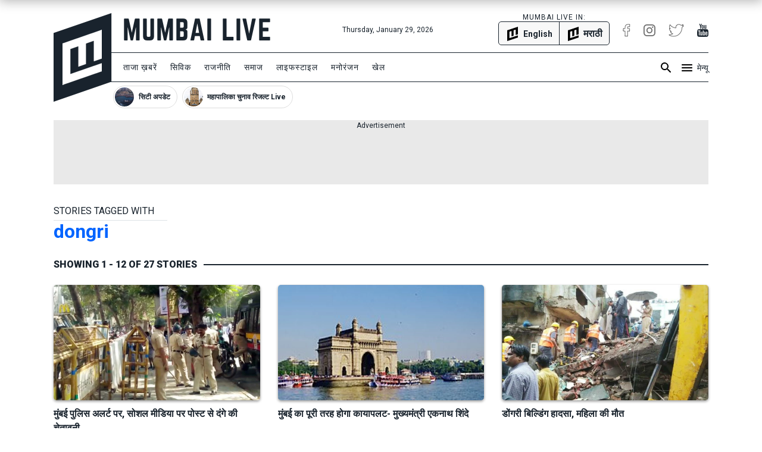

--- FILE ---
content_type: text/html; charset=utf-8
request_url: https://www.mumbailive.com/hi/tag/dongri
body_size: 21452
content:
<!DOCTYPE html><html xmlns="http://www.w3.org/1999/xhtml" xmlns:fb="http://www.facebook.com/2008/fbml" xml:lang="hi" lang="hi"><head><meta charset="utf-8"><meta name="dcterms.rightsHolder" content="MumbaiLive, Copyright (c) 2026"><meta http-equiv="X-UA-Compatible" content="IE=edge,chrome=IE8"><meta name="viewport" content="width=device-width, initial-scale=1"><meta name="dc.language" content="hi"><meta name="applanguage" content="hi"><meta name="csrf-token" content="fSMsHcaY-SzKs0_-r6cQk0GOCIvurxyx-9MU"><meta name="robots" content="INDEX,FOLLOW"><meta name="title" content="Mumbai News: Latest News with live updates and videos, Information about Emergency Services, in English, Hindi and Marathi | Mumbai Live | Mumbai Live"><meta name="description" content="Latest news and updates about Mumbai from every area of the city. Covering politics, sports, entertainment, lifestyle, crime, theatre, bollywood, business, technology, elections, cricket, football, kabaddi and environment. Live broadcasts of interviews, events and the buzz around Bombay. We also provide contacts and addresses of hospitals, ambulances, blood banks, fire brigades, police, disaster management, cemeteries, government offices, politicians, MP, MLA, Corporators. Features include special reports, videos, photographs of Mumbai."><meta name="keywords" content="Mumbai, Bombay, local, politics, sports, bollywood, news, videos, live, trending"><meta name="news_keywords" content="Mumbai, Bombay, local, politics, sports, bollywood, news, videos, live, trending"><link rel="canonical" href="https://www.mumbailive.com/hi/tag/dongri"><link rel="alternate" href="android-app://com.mumbailive.android/https/www.mumbailive.com/hi/tag/dongri"><link rel="alternate" href="ios-app://1216360089/https/www.mumbailive.com/hi/tag/dongri"><meta property="fb:pages" content="963027840478621"><title>Hindi Mumbai News: Latest News with live updates and videos, Information about Emergency Services, in English, Hindi and Marathi</title><link rel="next" href="https://www.mumbailive.com/hi/tag/dongri?page=2"><!-- Open Graph data--><meta property="fb:app_id" content="311056009239411"><meta property="og:site_name" content="Mumbai Live"><meta property="fb:pages" content="256850034779440"><meta property="og:type" content="website"><meta property="og:url" content="https://www.mumbailive.com/hi/tag/dongri"><meta property="og:title" content="Mumbai News: Latest News with live updates and videos, Information about Emergency Services, in English, Hindi and Marathi | Mumbai Live"><meta property="og:image" content="https://www.mumbailive.com/build/images/logo/page-meta-image-3b205b63c0.jpg"><meta property="og:description" content="Latest news and updates about Mumbai from every area of the city. Covering politics, sports, entertainment, lifestyle, crime, theatre, bollywood, business, technology, elections, cricket, football, kabaddi and environment. Live broadcasts of interviews, events and the buzz around Bombay. We also provide contacts and addresses of hospitals, ambulances, blood banks, fire brigades, police, disaster management, cemeteries, government offices, politicians, MP, MLA, Corporators. Features include special reports, videos, photographs of Mumbai."><!-- end--><!-- Twitter Card data--><meta name="twitter:card" content="summary"><meta name="twitter:site" content="@MumbaiLiveNews"><meta name="twitter:app:name:googleplay" content="Mumbai Live - Local News Guide"><meta name="twitter:app:id:googleplay" content="com.mumbailive.android"><meta name="twitter:app:url:googleplay" content="https://play.google.com/store/apps/details?id=com.mumbailive.android"><meta name="twitter:title" content="Mumbai News: Latest News with live updates and videos, Information about Emergency Services, in English, Hindi and Marathi | Mumbai Live"><meta name="twitter:image" content="https://www.mumbailive.com/build/images/logo/page-meta-image-3b205b63c0.jpg"><meta name="twitter:description" content="Latest news and updates about Mumbai from every area of the city. Covering politics, sports, entertainment, lifestyle, crime, theatre, bollywood, business, technology, elections, cricket, football, kabaddi and environment. Live broadcasts of interviews, events and the buzz around Bombay. We also provide contacts and addresses of hospitals, ambulances, blood banks, fire brigades, police, disaster management, cemeteries, government offices, politicians, MP, MLA, Corporators. Features include special reports, videos, photographs of Mumbai."><meta name="twitter:url" content="https://www.mumbailive.com/hi/tag/dongri"><meta name="twitter:creator" content="@MumbaiLiveNews"><!-- end--><!-- Apple Meta data--><meta name="apple-mobile-web-app-capable" content="yes"><meta name="apple-mobile-web-app-status-bar-style" content="black"><meta name="apple-mobile-web-app-title" content="Mumbai Live"><!-- end--><link rel="apple-touch-icon-precomposed" sizes="57x57" href="/build/images/favicon/apple-touch-icon-57x57-063ec5df6c.png"><link rel="apple-touch-icon-precomposed" sizes="114x114" href="/build/images/favicon/apple-touch-icon-114x114-7d07924b48.png"><link rel="apple-touch-icon-precomposed" sizes="72x72" href="/build/images/favicon/apple-touch-icon-72x72-71c2279cb3.png"><link rel="apple-touch-icon-precomposed" sizes="144x144" href="/build/images/favicon/apple-touch-icon-144x144-c09f2d07eb.png"><link rel="apple-touch-icon-precomposed" sizes="60x60" href="/build/images/favicon/apple-touch-icon-60x60-50684e9f17.png"><link rel="apple-touch-icon-precomposed" sizes="120x120" href="/build/images/favicon/apple-touch-icon-120x120-c63d386549.png"><link rel="apple-touch-icon-precomposed" sizes="76x76" href="/build/images/favicon/apple-touch-icon-76x76-faabdbcf10.png"><link rel="apple-touch-icon-precomposed" sizes="152x152" href="/build/images/favicon/apple-touch-icon-152x152-4199f1bbcb.png"><link rel="icon" type="image/png" href="/build/images/favicon/favicon-196x196-95413f5c3b.png" sizes="196x196"><link rel="icon" type="image/png" href="/build/images/favicon/favicon-96x96-223e817e32.png" sizes="96x96"><link rel="icon" type="image/png" href="/build/images/favicon/favicon-32x32-2caa5a4b08.png" sizes="32x32"><link rel="icon" type="image/png" href="/build/images/favicon/favicon-16x16-d469aa263e.png" sizes="16x16"><link rel="icon" type="image/png" href="/build/images/favicon/favicon-128-3efe18daa6.png" sizes="128x128"><meta name="application-name" content="&amp;nbsp;"><meta name="msapplication-TileColor" content="#FFFFFF"><meta name="msapplication-TileImage" content="mstile-144x144.png"><meta name="msapplication-square70x70logo" content="mstile-70x70.png"><meta name="msapplication-square150x150logo" content="mstile-150x150.png"><meta name="msapplication-wide310x150logo" content="mstile-310x150.png"><meta name="msapplication-square310x310logo" content="mstile-310x310.png"><meta name="outreach_verification" content="qFqoIaVhzD2L0MoTqQoj"><link rel="dns-prefetch" href="https://www.google.com"><link rel="dns-prefetch" href="https://apis.google.com"><link rel="dns-prefetch" href="https://ajax.googleapis.com"><link rel="dns-prefetch" href="https://pagead2.googlesyndication.com"><link rel="dns-prefetch" href="https://www.googletagservices.com"><link rel="dns-prefetch" href="https://googleads.g.doubleclick.net"><link rel="dns-prefetch" href="https://gstatic.com"><link rel="dns-prefetch" href="https://fonts.gstatic.com"><link rel="dns-prefetch" href="https://ssl.gstatic.com"><link rel="dns-prefetch" href="https://www.google-analytics.com"><link rel="dns-prefetch" href="https://www.youtube.com"><link rel="dns-prefetch" href="https://img.youtube.com"><link rel="dns-prefetch" href="https://connect.facebook.net"><link rel="dns-prefetch" href="https://platform.twitter.com"><link rel="dns-prefetch" href="https://jsc.mgid.com"><style>*,::after,::before{box-sizing:border-box}html{font-family:sans-serif;line-height:1.15;-webkit-text-size-adjust:100%;-ms-text-size-adjust:100%;-ms-overflow-style:scrollbar}@-ms-viewport{width:device-width}header{display:block}body{margin:0;font-family:-apple-system,BlinkMacSystemFont,"Segoe UI",Roboto,"Helvetica Neue",Arial,sans-serif,"Apple Color Emoji","Segoe UI Emoji","Segoe UI Symbol";font-size:1rem;font-weight:400;line-height:1.5;color:#212529;text-align:left;background-color:#fff}hr{box-sizing:content-box;height:0;overflow:visible}h2{margin-top:0;margin-bottom:.5rem}ul{margin-top:0;margin-bottom:1rem}ul ul{margin-bottom:0}strong{font-weight:bolder}a{color:#0064ff;text-decoration:none;background-color:transparent;-webkit-text-decoration-skip:objects}a:not([href]):not([tabindex]){color:inherit;text-decoration:none}img{vertical-align:middle;border-style:none}svg:not(:root){overflow:hidden}input{margin:0;font-family:inherit;font-size:inherit;line-height:inherit}input{overflow:visible}::-webkit-file-upload-button{font:inherit;-webkit-appearance:button}h2{margin-bottom:.5rem;font-family:inherit;font-weight:500;line-height:1.2;color:inherit}h2{font-size:2rem}hr{margin-top:1rem;margin-bottom:1rem;border:0;border-top:1px solid rgba(0,0,0,.1)}.list-unstyled{padding-left:0;list-style:none}.container{width:100%;padding-right:15px;padding-left:15px;margin-right:auto;margin-left:auto}@media (min-width:576px){.container{max-width:540px}}@media (min-width:768px){.container{max-width:720px}}.row{display:flex;flex-wrap:wrap;margin-right:-15px;margin-left:-15px}.col-md-10,.col-md-2,.col-md-4{position:relative;width:100%;min-height:1px;padding-right:15px;padding-left:15px}@media (min-width:768px){.col-md-2{flex:0 0 16.66667%;max-width:16.66667%}.col-md-4{flex:0 0 33.33333%;max-width:33.33333%}.col-md-10{flex:0 0 83.33333%;max-width:83.33333%}}.collapse{display:none}.alert{position:relative;padding:.75rem 1.25rem;margin-bottom:1rem;border:1px solid transparent;border-radius:5px}.alert-heading{color:inherit}.alert-link{font-weight:700}.alert-dismissible{padding-right:4rem}.alert-dismissible .close{position:absolute;top:0;right:0;padding:.75rem 1.25rem;color:inherit}.alert-primary{color:#003485;background-color:#cce0ff;border-color:#b8d4ff}.alert-primary hr{border-top-color:#9fc5ff}.alert-primary .alert-link{color:#002052}.alert-secondary{color:#383d41;background-color:#e2e3e5;border-color:#d6d8db}.alert-secondary hr{border-top-color:#c8cbcf}.alert-secondary .alert-link{color:#202326}.alert-success{color:#155724;background-color:#d4edda;border-color:#c3e6cb}.alert-success hr{border-top-color:#b1dfbb}.alert-success .alert-link{color:#0b2e13}.alert-info{color:#0c5460;background-color:#d1ecf1;border-color:#bee5eb}.alert-info hr{border-top-color:#abdde5}.alert-info .alert-link{color:#062c33}.alert-warning{color:#856404;background-color:#fff3cd;border-color:#ffeeba}.alert-warning hr{border-top-color:#ffe8a1}.alert-warning .alert-link{color:#533f03}.alert-danger{color:#840016;background-color:#ffccd4;border-color:#ffb8c3}.alert-danger hr{border-top-color:#ff9fad}.alert-danger .alert-link{color:#51000e}.alert-light{color:#818182;background-color:#fefefe;border-color:#fdfdfe}.alert-light hr{border-top-color:#ececf6}.alert-light .alert-link{color:#686868}.alert-dark{color:#1b1e21;background-color:#d6d8d9;border-color:#c6c8ca}.alert-dark hr{border-top-color:#b9bbbe}.alert-dark .alert-link{color:#040505}.bg-white{background:#fff!important}.border{border:1px solid #dee2e6!important}.border-top{border-top:1px solid #dee2e6!important}.border-right{border-right:1px solid #dee2e6!important}.border-bottom{border-bottom:1px solid #dee2e6!important}.border-0{border:0!important}.border-top-0{border-top:0!important}.border-right-0{border-right:0!important}.border-bottom-0{border-bottom:0!important}.border-left-0{border-left:0!important}.rounded{border-radius:5px!important}.rounded-right{border-top-right-radius:5px!important;border-bottom-right-radius:5px!important}.rounded-left{border-top-left-radius:5px!important;border-bottom-left-radius:5px!important}.rounded-circle{border-radius:50%!important}.clearfix::after{display:block;clear:both;content:""}.d-none{display:none!important}.d-inline-block{display:inline-block!important}.d-block{display:block!important}.d-flex{display:flex!important}.flex-column{flex-direction:column!important}.justify-content-end{justify-content:flex-end!important}.justify-content-center{justify-content:center!important}.align-items-center{align-items:center!important}.float-left{float:left!important}.float-right{float:right!important}.position-relative{position:relative!important}.position-absolute{position:absolute!important}.position-fixed{position:fixed!important}.w-100{width:100%!important}.h-100{height:100%!important}.mw-100{max-width:100%!important}.mh-100{max-height:100%!important}.text-truncate{overflow:hidden;text-overflow:ellipsis;white-space:nowrap}.text-left{text-align:left!important}.text-right{text-align:right!important}.text-center{text-align:center!important}.text-uppercase{text-transform:uppercase!important}.text-capitalize{text-transform:capitalize!important}html{font-size:16px;min-height:100%}body{min-height:100%;font-size:16px;line-height:1.5;letter-spacing:0;color:#19232d;font-family:Roboto,sans-serif;-webkit-font-smoothing:antialiased;-moz-osx-font-smoothing:grayscale}.ml-font-teko{font-family:Roboto,sans-serif}.ml-font-bold{font-weight:700}.ml-font-black{font-weight:900}.ml-font-size-xs{font-size:12px}.ml-font-size-sm{font-size:14px}.ml-font-size-lg{font-size:18px}.ml-font-size-xl{font-size:22px}.ml-font-size-xxl{font-size:24px}.ml-card-box-shadow{box-shadow:0 2px 4px rgba(0,0,0,.4)}.top-0{top:0}.top-50{top:50%;-moz-transform:translateY(-50%);-o-transforma:translateY(-50%);-webkit-transform:translateY(-50%);transform:translateY(-50%)}.bottom-0{bottom:0}.left-0{left:0}.right-0{right:0}.ml-section-header hr{border-top-color:#19232d}.nowrap{white-space:nowrap}.pre-wrap{white-space:pre-wrap}img{max-width:100%;max-height:100%}.image-container{position:relative;height:0;overflow:hidden;padding-bottom:100%;background:#e9e9e9}.image-container.news{padding-bottom:56%}.image-container img{width:100%}.image-container img:not(.icon){position:absolute;top:0;left:0}.letter-space-1{letter-spacing:1px}.flex-1{flex:1}.push--right{margin-right:22px!important}.push--bottom{margin-bottom:22px!important}.push--left{margin-left:22px!important}.push--ends{margin-top:22px!important;margin-bottom:22px!important}.push-half--right{margin-right:11px!important}.push-half--bottom{margin-bottom:11px!important}.push-half--left{margin-left:11px!important}.push-quarter--right{margin-right:5.5px!important}.flush{margin:0!important}.flush--top{margin-top:0!important}.flush--bottom{margin-bottom:0!important}.soft--top{padding-top:22px!important}.soft--right{padding-right:22px!important}.soft--bottom{padding-bottom:22px!important}.soft--ends{padding-top:22px!important;padding-bottom:22px!important}.soft--sides{padding-right:22px!important;padding-left:22px!important}.soft-half{padding:11px!important}.soft-half--top{padding-top:11px!important}.soft-half--right{padding-right:11px!important}.soft-half--bottom{padding-bottom:11px!important}.soft-half--left{padding-left:11px!important}.soft-half--ends{padding-top:11px!important;padding-bottom:11px!important}.soft-half--sides{padding-right:11px!important;padding-left:11px!important}.soft-quarter--bottom{padding-bottom:5.5px!important}.soft-quarter--left{padding-left:5.5px!important}.overflow-hidden{overflow:hidden}.overflow-y-scroll{overflow-y:scroll}.overflow-x-scroll{overflow-x:scroll}.color-white{color:#fff!important}.color-app-black{color:#19232d!important}.bg-app-black{background-color:#19232d}.bg-grey{background-color:#8d8d8d}.bg-light-grey{background-color:#e9e9e9}.bg-lighter-grey{background-color:#f8f8f8}.border-app{border-color:#19232d!important}.no-decoration{text-decoration:none}.outline-none{outline:0}#ml-body-overlay{background:rgba(0,0,0,.6);position:fixed;left:0;height:100%;width:100%;z-index:4;visibility:hidden;opacity:0}.multiline-ellipsis-2{white-space:initial;display:block;overflow:hidden;line-height:1.5;max-height:3em}.multiline-ellipsis-2.eq-lh{min-height:3em}.v-align-contents:before{content:"";height:100%;display:inline-block;vertical-align:middle}.v-align-contents>*{vertical-align:middle;display:inline-block}.normal-lh{line-height:normal}.ml-by-line{font-size:12px;color:#8d8d8d}.ml-play-video-icon{position:absolute;width:100%;height:100%;top:0;text-align:center}.ml-play-video-icon img{border-radius:50%}.ml-play-video-icon.sm img{width:32px}#ml-aside-nav{z-index:4;right:-100%}#ml-aside-nav .super-category{background:0 0}#ml-aside-nav .super-category .up{display:inline-block}#ml-aside-nav .super-category .down{display:none}#ml-aside-nav .super-category.collapsed{background:#19232d;color:#fff}#ml-aside-nav .super-category.collapsed .up{display:none}#ml-aside-nav .super-category.collapsed .down{display:inline-block}#ml-aside-nav .super-category.collapsed .down.active{display:none}#language-switch{height:40px;line-height:38px}.caption{color:#8d8d8d;font-style:italic}iframe{max-width:100%}#audio-player .loader{display:none;background:rgba(0,0,0,.4);z-index:2}.hide-scrollbar{-ms-overflow-style:none}.hide-scrollbar::-webkit-scrollbar{display:none}.horizontal-scroll .nav-btn{outline:0;background:#fff;height:40px;width:40px;top:50%;margin-top:-20px}.horizontal-scroll .nav-btn.left{left:-10px}.horizontal-scroll .nav-btn.right{right:-10px}.horizontal-scroll .nav-btn[disabled]{opacity:.3}.horizontal-scroll .nav-btn.transparent[disabled]{display:none}.horizontal-scroll .nav-btn.transparent.left{top:0;left:-7px;background:linear-gradient(90deg,#fff 10%,rgba(255,255,255,0))}.horizontal-scroll .nav-btn.transparent.right{top:0;right:-7px;background:linear-gradient(270deg,#fff 10%,rgba(255,255,255,0))}.webkit-smooth-scroll{-webkit-overflow-scrolling:touch}.lazy-img-icon img{width:50%}.read-more .more-text{display:none}.read-more.active .more-text{display:inline}.read-more.active .more{display:none}.ml-icons{display:inline-block;width:24px;height:24px;background-image:url(/static/images/sprites/default_24dp_sprites.png)}.ml-icons.active{background-image:url(/static/images/sprites/active_24dp_sprites.png)}.ml-icons.white{background-image:url(/static/images/sprites/white_24dp_sprites.png)}.ml-icons.search{background-position:0 -25px}.ml-icons.menu{background-position:0 0}.ml-icons.times{background-position:0 -150px}.ml-icons.chevron_left{background-position:0 -200px}.ml-icons.chevron_right{background-position:0 -175px}.ml-icons.arrow_forward{background-position:0 -275px}.ml-icons.arrow_back{background-position:0 -300px}.ml-icons.chevron_down{background-position:0 -325px}.ml-icons.chevron_up{background-position:0 -350px}h2{line-height:1.4}.container{max-width:1130px}#ml-header{height:150px;background:#fff}#ml-header #ml-logo{width:365px}#ml-top-nav{height:56px;line-height:56px}#ml-top-nav ul{color:#19232d}#ml-nav{top:66px;height:50px;line-height:48px;width:100%;padding-left:95px}#ml-nav #main-nav li a{color:#19232d}#alt-header{z-index:3;height:50px;top:-50px;box-shadow:0 0 20px 2px rgba(0,0,0,.3)}#ml-page-content{margin-top:30px}.ml-section-header hr{border-top:2px solid #19232d}#ml-aside-nav{max-width:350px}#ml-search-form{top:150px;opacity:0;z-index:-1}.ml-play-video-icon img{max-width:80px;width:25%}.ml-play-video-icon img:hover{background:rgba(20,22,26,.7)}#nav-blocks-cnt{height:38px;overflow-y:hidden;padding-left:100px;bottom:-10px}#nav-blocks-cnt .nav-btn{width:120px;height:38px;top:0}#nav-blocks-cnt .nav-btn[disabled]{display:none}#nav-blocks-cnt .nav-btn.left{background:linear-gradient(90deg,#fff 10%,rgba(255,255,255,0))}#nav-blocks-cnt .nav-btn.right{right:-7px;background:linear-gradient(270deg,#fff 10%,rgba(255,255,255,0))}#nav-blocks-cnt .nav-block{border-radius:20px;margin-right:8px;overflow:hidden;border:1px solid #ddd}#nav-blocks-cnt .nav-block:last-child{margin-right:0}#nav-blocks-cnt .nav-block .body{white-space:initial;line-height:12px}#nav-blocks-cnt .nav-block .body .title{font-size:12px;line-height:14px}#nav-blocks-cnt .nav-block .body .img{margin:2px;width:32px;height:32px;background-color:#ddd;background-position:bottom;background-size:cover;border-radius:50%}#admin-control{z-index:3}.ml-google-ad.skyscraper{position:fixed;top:55px;margin-left:565px;left:50%;width:160px;height:600px}.ml-google-ad .body.square{min-height:280px}.ml-google-ad .body.horizontal{min-height:90px}.ml-google-ad ins{display:block}.ml-google-ad ins[data-adsbygoogle-status]{min-height:auto}*,::after,::before{box-sizing:border-box}html{font-family:sans-serif;line-height:1.15;-webkit-text-size-adjust:100%;-ms-text-size-adjust:100%;-ms-overflow-style:scrollbar}@-ms-viewport{width:device-width}header{display:block}body{margin:0;font-family:-apple-system,BlinkMacSystemFont,"Segoe UI",Roboto,"Helvetica Neue",Arial,sans-serif,"Apple Color Emoji","Segoe UI Emoji","Segoe UI Symbol";font-size:1rem;font-weight:400;line-height:1.5;color:#212529;text-align:left;background-color:#fff}hr{box-sizing:content-box;height:0;overflow:visible}h2{margin-top:0;margin-bottom:.5rem}ul{margin-top:0;margin-bottom:1rem}ul ul{margin-bottom:0}strong{font-weight:bolder}a{color:#0064ff;text-decoration:none;background-color:transparent;-webkit-text-decoration-skip:objects}a:not([href]):not([tabindex]){color:inherit;text-decoration:none}img{vertical-align:middle;border-style:none}svg:not(:root){overflow:hidden}input{margin:0;font-family:inherit;font-size:inherit;line-height:inherit}input{overflow:visible}::-webkit-file-upload-button{font:inherit;-webkit-appearance:button}h2{margin-bottom:.5rem;font-family:inherit;font-weight:500;line-height:1.2;color:inherit}h2{font-size:2rem}hr{margin-top:1rem;margin-bottom:1rem;border:0;border-top:1px solid rgba(0,0,0,.1)}.list-unstyled{padding-left:0;list-style:none}.container{width:100%;padding-right:15px;padding-left:15px;margin-right:auto;margin-left:auto}@media (min-width:576px){.container{max-width:540px}}@media (min-width:768px){.container{max-width:720px}}.row{display:flex;flex-wrap:wrap;margin-right:-15px;margin-left:-15px}.col-md-10,.col-md-2,.col-md-4{position:relative;width:100%;min-height:1px;padding-right:15px;padding-left:15px}@media (min-width:768px){.col-md-2{flex:0 0 16.66667%;max-width:16.66667%}.col-md-4{flex:0 0 33.33333%;max-width:33.33333%}.col-md-10{flex:0 0 83.33333%;max-width:83.33333%}}.collapse{display:none}.alert{position:relative;padding:.75rem 1.25rem;margin-bottom:1rem;border:1px solid transparent;border-radius:5px}.alert-heading{color:inherit}.alert-link{font-weight:700}.alert-dismissible{padding-right:4rem}.alert-dismissible .close{position:absolute;top:0;right:0;padding:.75rem 1.25rem;color:inherit}.alert-primary{color:#003485;background-color:#cce0ff;border-color:#b8d4ff}.alert-primary hr{border-top-color:#9fc5ff}.alert-primary .alert-link{color:#002052}.alert-secondary{color:#383d41;background-color:#e2e3e5;border-color:#d6d8db}.alert-secondary hr{border-top-color:#c8cbcf}.alert-secondary .alert-link{color:#202326}.alert-success{color:#155724;background-color:#d4edda;border-color:#c3e6cb}.alert-success hr{border-top-color:#b1dfbb}.alert-success .alert-link{color:#0b2e13}.alert-info{color:#0c5460;background-color:#d1ecf1;border-color:#bee5eb}.alert-info hr{border-top-color:#abdde5}.alert-info .alert-link{color:#062c33}.alert-warning{color:#856404;background-color:#fff3cd;border-color:#ffeeba}.alert-warning hr{border-top-color:#ffe8a1}.alert-warning .alert-link{color:#533f03}.alert-danger{color:#840016;background-color:#ffccd4;border-color:#ffb8c3}.alert-danger hr{border-top-color:#ff9fad}.alert-danger .alert-link{color:#51000e}.alert-light{color:#818182;background-color:#fefefe;border-color:#fdfdfe}.alert-light hr{border-top-color:#ececf6}.alert-light .alert-link{color:#686868}.alert-dark{color:#1b1e21;background-color:#d6d8d9;border-color:#c6c8ca}.alert-dark hr{border-top-color:#b9bbbe}.alert-dark .alert-link{color:#040505}.bg-white{background:#fff!important}.border{border:1px solid #dee2e6!important}.border-top{border-top:1px solid #dee2e6!important}.border-right{border-right:1px solid #dee2e6!important}.border-bottom{border-bottom:1px solid #dee2e6!important}.border-0{border:0!important}.border-top-0{border-top:0!important}.border-right-0{border-right:0!important}.border-bottom-0{border-bottom:0!important}.border-left-0{border-left:0!important}.rounded{border-radius:5px!important}.rounded-right{border-top-right-radius:5px!important;border-bottom-right-radius:5px!important}.rounded-left{border-top-left-radius:5px!important;border-bottom-left-radius:5px!important}.rounded-circle{border-radius:50%!important}.clearfix::after{display:block;clear:both;content:""}.d-none{display:none!important}.d-inline-block{display:inline-block!important}.d-block{display:block!important}.d-flex{display:flex!important}.flex-column{flex-direction:column!important}.justify-content-end{justify-content:flex-end!important}.justify-content-center{justify-content:center!important}.align-items-center{align-items:center!important}.float-left{float:left!important}.float-right{float:right!important}.position-relative{position:relative!important}.position-absolute{position:absolute!important}.position-fixed{position:fixed!important}.w-100{width:100%!important}.h-100{height:100%!important}.mw-100{max-width:100%!important}.mh-100{max-height:100%!important}.text-truncate{overflow:hidden;text-overflow:ellipsis;white-space:nowrap}.text-left{text-align:left!important}.text-right{text-align:right!important}.text-center{text-align:center!important}.text-uppercase{text-transform:uppercase!important}.text-capitalize{text-transform:capitalize!important}html{font-size:16px;min-height:100%}body{min-height:100%;font-size:16px;line-height:1.5;letter-spacing:0;color:#19232d;font-family:Roboto,sans-serif;-webkit-font-smoothing:antialiased;-moz-osx-font-smoothing:grayscale}.ml-font-teko{font-family:Roboto,sans-serif}.ml-font-bold{font-weight:700}.ml-font-black{font-weight:900}.ml-font-size-xs{font-size:12px}.ml-font-size-sm{font-size:14px}.ml-font-size-lg{font-size:18px}.ml-font-size-xl{font-size:22px}.ml-font-size-xxl{font-size:24px}.ml-card-box-shadow{box-shadow:0 2px 4px rgba(0,0,0,.4)}.top-0{top:0}.top-50{top:50%;-moz-transform:translateY(-50%);-o-transforma:translateY(-50%);-webkit-transform:translateY(-50%);transform:translateY(-50%)}.bottom-0{bottom:0}.left-0{left:0}.right-0{right:0}.ml-section-header hr{border-top-color:#19232d}.nowrap{white-space:nowrap}.pre-wrap{white-space:pre-wrap}img{max-width:100%;max-height:100%}.image-container{position:relative;height:0;overflow:hidden;padding-bottom:100%;background:#e9e9e9}.image-container.news{padding-bottom:56%}.image-container img{width:100%}.image-container img:not(.icon){position:absolute;top:0;left:0}.letter-space-1{letter-spacing:1px}.flex-1{flex:1}.push--right{margin-right:22px!important}.push--bottom{margin-bottom:22px!important}.push--left{margin-left:22px!important}.push--ends{margin-top:22px!important;margin-bottom:22px!important}.push-half--right{margin-right:11px!important}.push-half--bottom{margin-bottom:11px!important}.push-half--left{margin-left:11px!important}.push-quarter--right{margin-right:5.5px!important}.flush{margin:0!important}.flush--top{margin-top:0!important}.flush--bottom{margin-bottom:0!important}.soft--top{padding-top:22px!important}.soft--right{padding-right:22px!important}.soft--bottom{padding-bottom:22px!important}.soft--ends{padding-top:22px!important;padding-bottom:22px!important}.soft--sides{padding-right:22px!important;padding-left:22px!important}.soft-half{padding:11px!important}.soft-half--top{padding-top:11px!important}.soft-half--right{padding-right:11px!important}.soft-half--bottom{padding-bottom:11px!important}.soft-half--left{padding-left:11px!important}.soft-half--ends{padding-top:11px!important;padding-bottom:11px!important}.soft-half--sides{padding-right:11px!important;padding-left:11px!important}.soft-quarter--bottom{padding-bottom:5.5px!important}.soft-quarter--left{padding-left:5.5px!important}.overflow-hidden{overflow:hidden}.overflow-y-scroll{overflow-y:scroll}.overflow-x-scroll{overflow-x:scroll}.color-white{color:#fff!important}.color-app-black{color:#19232d!important}.bg-app-black{background-color:#19232d}.bg-grey{background-color:#8d8d8d}.bg-light-grey{background-color:#e9e9e9}.bg-lighter-grey{background-color:#f8f8f8}.border-app{border-color:#19232d!important}.no-decoration{text-decoration:none}.outline-none{outline:0}#ml-body-overlay{background:rgba(0,0,0,.6);position:fixed;left:0;height:100%;width:100%;z-index:4;visibility:hidden;opacity:0}.multiline-ellipsis-2{white-space:initial;display:block;overflow:hidden;line-height:1.5;max-height:3em}.multiline-ellipsis-2.eq-lh{min-height:3em}.v-align-contents:before{content:"";height:100%;display:inline-block;vertical-align:middle}.v-align-contents>*{vertical-align:middle;display:inline-block}.normal-lh{line-height:normal}.ml-by-line{font-size:12px;color:#8d8d8d}.ml-play-video-icon{position:absolute;width:100%;height:100%;top:0;text-align:center}.ml-play-video-icon img{border-radius:50%}.ml-play-video-icon.sm img{width:32px}#ml-aside-nav{z-index:4;right:-100%}#ml-aside-nav .super-category{background:0 0}#ml-aside-nav .super-category .up{display:inline-block}#ml-aside-nav .super-category .down{display:none}#ml-aside-nav .super-category.collapsed{background:#19232d;color:#fff}#ml-aside-nav .super-category.collapsed .up{display:none}#ml-aside-nav .super-category.collapsed .down{display:inline-block}#ml-aside-nav .super-category.collapsed .down.active{display:none}#language-switch{height:40px;line-height:38px}.caption{color:#8d8d8d;font-style:italic}iframe{max-width:100%}#audio-player .loader{display:none;background:rgba(0,0,0,.4);z-index:2}.hide-scrollbar{-ms-overflow-style:none}.hide-scrollbar::-webkit-scrollbar{display:none}.horizontal-scroll .nav-btn{outline:0;background:#fff;height:40px;width:40px;top:50%;margin-top:-20px}.horizontal-scroll .nav-btn.left{left:-10px}.horizontal-scroll .nav-btn.right{right:-10px}.horizontal-scroll .nav-btn[disabled]{opacity:.3}.horizontal-scroll .nav-btn.transparent[disabled]{display:none}.horizontal-scroll .nav-btn.transparent.left{top:0;left:-7px;background:linear-gradient(90deg,#fff 10%,rgba(255,255,255,0))}.horizontal-scroll .nav-btn.transparent.right{top:0;right:-7px;background:linear-gradient(270deg,#fff 10%,rgba(255,255,255,0))}.webkit-smooth-scroll{-webkit-overflow-scrolling:touch}.lazy-img-icon img{width:50%}.read-more .more-text{display:none}.read-more.active .more-text{display:inline}.read-more.active .more{display:none}.ml-icons{display:inline-block;width:24px;height:24px;background-image:url(/static/images/sprites/default_24dp_sprites.png)}.ml-icons.active{background-image:url(/static/images/sprites/active_24dp_sprites.png)}.ml-icons.white{background-image:url(/static/images/sprites/white_24dp_sprites.png)}.ml-icons.search{background-position:0 -25px}.ml-icons.menu{background-position:0 0}.ml-icons.times{background-position:0 -150px}.ml-icons.chevron_left{background-position:0 -200px}.ml-icons.chevron_right{background-position:0 -175px}.ml-icons.arrow_forward{background-position:0 -275px}.ml-icons.arrow_back{background-position:0 -300px}.ml-icons.chevron_down{background-position:0 -325px}.ml-icons.chevron_up{background-position:0 -350px}h2{line-height:1.4}.container{max-width:1130px}#ml-header{height:150px;background:#fff}#ml-header #ml-logo{width:365px}#ml-top-nav{height:56px;line-height:56px}#ml-top-nav ul{color:#19232d}#ml-nav{top:66px;height:50px;line-height:48px;width:100%;padding-left:95px}#ml-nav #main-nav li a{color:#19232d}#alt-header{z-index:3;height:50px;top:-50px;box-shadow:0 0 20px 2px rgba(0,0,0,.3)}#ml-page-content{margin-top:30px}.ml-section-header hr{border-top:2px solid #19232d}#ml-aside-nav{max-width:350px}#ml-search-form{top:150px;opacity:0;z-index:-1}.ml-play-video-icon img{max-width:80px;width:25%}.ml-play-video-icon img:hover{background:rgba(20,22,26,.7)}#nav-blocks-cnt{height:38px;overflow-y:hidden;padding-left:100px;bottom:-10px}#nav-blocks-cnt .nav-btn{width:120px;height:38px;top:0}#nav-blocks-cnt .nav-btn[disabled]{display:none}#nav-blocks-cnt .nav-btn.left{background:linear-gradient(90deg,#fff 10%,rgba(255,255,255,0))}#nav-blocks-cnt .nav-btn.right{right:-7px;background:linear-gradient(270deg,#fff 10%,rgba(255,255,255,0))}#nav-blocks-cnt .nav-block{border-radius:20px;margin-right:8px;overflow:hidden;border:1px solid #ddd}#nav-blocks-cnt .nav-block:last-child{margin-right:0}#nav-blocks-cnt .nav-block .body{white-space:initial;line-height:12px}#nav-blocks-cnt .nav-block .body .title{font-size:12px;line-height:14px}#nav-blocks-cnt .nav-block .body .img{margin:2px;width:32px;height:32px;background-color:#ddd;background-position:bottom;background-size:cover;border-radius:50%}#admin-control{z-index:3}.ml-google-ad.skyscraper{position:fixed;top:55px;margin-left:565px;left:50%;width:160px;height:600px}.ml-google-ad .body.square{min-height:280px}.ml-google-ad .body.horizontal{min-height:90px}.ml-google-ad ins{display:block}.ml-google-ad ins[data-adsbygoogle-status]{min-height:auto}</style><script type="text/javascript">if (/AppContainer/i.test(window.navigator.userAgent)) {
  paytmMini = true;
  var css = '.hide-paytm-mini { display: none !important;} .d-block.hide-paytm-mini { display: none !important; } .d-inline-block.hide-paytm-mini { display: none !important; } .d-inline.hide-paytm-mini { display: none !important; } .d-flex.hide-paytm-mini { display: none !important; }',
  head = document.head,
  style = document.createElement('style');

  head.appendChild(style);

  style.type = 'text/css';
  if (style.styleSheet){
    // This is required for IE8 and below.
    style.styleSheet.cssText = css;
  } else {
    style.appendChild(document.createTextNode(css));
  }
}
</script><link rel="preload" href="/build/images/lazy-img-041999fc71.png" as="image"><link rel="preload" href="https://fonts.googleapis.com/css2?family=Roboto:ital,wght@0,400;0,700;0,900;1,400;1,700;1,900&amp;display=fallback" as="style"><link href="https://fonts.googleapis.com/css2?family=Roboto:ital,wght@0,400;0,700;0,900;1,400;1,700;1,900&amp;display=fallback" rel="stylesheet"><link rel="preload" href="/build/css/app_desktop-45ae289572.css" as="style"><link rel="stylesheet" href="/build/css/app_desktop.min-412d5be900.css" media="none" onload="this.media='all'"><!--if lt IE 9script(src='https://oss.maxcdn.com/html5shiv/3.7.2/html5shiv.min.js')
script(src='https://oss.maxcdn.com/respond/1.4.2/respond.min.js')
--><script type="text/javascript">var online = function() {
  document.body.dataset.load_more = 1;
}
var offline = function() {
  document.body.dataset.load_more = 0;
}
</script><script type="text/javascript">// Media.net
window._mNHandle = window._mNHandle || {};
window._mNHandle.queue = window._mNHandle.queue || [];
medianet_versionId = "3121199";
//- GOOGLE NEWS INITIATIVE
//- (function(){var _AS_GAID_PROPERTY="UA-81301739-1";var _asCheckForTrackers=setInterval(function(){var _asTrackerLoaded=window.ga;if(_asTrackerLoaded){clearInterval(_asCheckForTrackers);_asInitiateVideoTracking()}},200);setTimeout(function(){clearInterval(_asCheckForTrackers)},1E4);var _asInitiateVideoTracking=function(){var _asSendHit=function(){var _asDestintationProperty=_AS_GAID_PROPERTY;var _asTrackerName=null;ga(function(){var _asTrackerNameSet=false;var _asTrackers=
//- ga.getAll();if(typeof _asTrackers!=="undefined"&&_asTrackers.length>0){var _asFilteredTracker=_asTrackers.filter(function(tracker){return tracker.get("trackingId")===_asDestintationProperty});if(_asFilteredTracker[0]!==undefined){_asTrackerName=_asFilteredTracker[0].get("name");_asTrackerNameSet=true}}if(!_asTrackerNameSet){ga.create(_asDestintationProperty,"auto","_adswerve");_asTrackerName="_adswerve"}});return function(_asData){if(_asData.videoTitle==="not set")return;ga(_asTrackerName+".send",
//- "event",{eventCategory:"NTG Video",eventAction:_asData.eventType,eventLabel:_asData.videoTitle,eventValue:_asData.hitValue,nonInteraction:_asData.nonInteraction})}}();function _asExtendFunctions(_asObj,_asMethods){for(var _asKey in _asMethods)_asObj[_asKey]=_asMethods[_asKey]}function _asGetYouTubeIframes(){_asYtIframes=Array.prototype.filter.call(document.getElementsByTagName("iframe"),function(iframe){return/youtube.com\/embed/.test(iframe.src)})}function _asEmbedYouTubeAPI(){var YT=window.YT;if(_asYtIframes.length>
//- 0){var _asYtApiExists=typeof YT!=="undefined"&&typeof YT.Player!=="undefined";if(!_asYtApiExists){var _asCreatedScript=document.createElement("script");var _asFirstScript=document.getElementsByTagName("script")[0];_asCreatedScript.async=true;_asCreatedScript.type="text/javascript";_asCreatedScript.src="//www.youtube.com/iframe_api";_asFirstScript.parentNode.insertBefore(_asCreatedScript,_asFirstScript)}_asApiInterval=window.setInterval(_asCheckForIframeAPI,1E3)}}function _asCheckForIframeAPI(){var YT=
//- window.YT;if(typeof YT!=="undefined"&&typeof YT.Player!=="undefined"){window.clearInterval(_asApiInterval);_asYtIframes.map(_asProcessIframeToVideo);_asSetFullScreenListeners();return}if(_asApiCurrentTime<=5)_asApiCurrentTime++;else window.clearInterval(_asApiInterval)}var _asVideoObjectAdditions={setMilestones:function(){var _asVidLength=this.getVideoLength();this._asData.milestones=this._asData.milestones.map(function(milestone){return milestone/100*_asVidLength})},setVideoTitle:function(){this._asData.videoTitle=
//- this.getVideoTitle()},getVideoTitle:function(){return this.getVideoData()&&this.getVideoData().title?this.getVideoData().title:decodeURIComponent(this.getVideoUrl().split("/")[this.currentSrc.split("/").length-1])},getVideoLength:function(){return Math.round(this.getDuration())},setVideoLength:function(){this._asData.videoLength=this.getVideoLength()},_getCurrentTime:function(){return Math.round(this.getCurrentTime())},isVideo:function(){return this&&this.nodeName==="VIDEO"},_vidLoaded:function(){if(this._asData.videoLoaded)return;
//- this.setVideoTitle();this.setVideoLength();this.setMilestones();this._sendHit("player loaded",true);this._asData.videoLoaded=true},_vidPlay:function(e){var _asVid=e===undefined?this:e.target;if(_asVid._asData.adPlaying){_asVid._asData.adPlaying=false;return}if(e===undefined)if(this._asData&&this._asData.eventType==="player loaded")this._asData.adPlaying=true;if((_asVid._asData.eventType==="autoplay"||_asVid._asData.eventType==="click to play")&&_asVid._asData.currentTime===0)return;if(_asVid.milestoneCheck)window.clearInterval(_asVid.milestoneCheck);
//- _asVid.milestoneCheck=window.setInterval(_asVid._vidMilestones,1E3,e);if(_asVid._asData.justFinished){_asVid._asData.justFinished=false;if(!_asVid._asData.isPlaylist)return}var _asPlay=_asVid._asData.firstPlay?["initial click to play","autoplay"]:"resume";if(_asPlay.length===2){_asVid._asData.firstPlay=false;_asVid._asData.autoplay?_asVid._sendHit(_asPlay[1],true):_asVid._sendHit(_asPlay[0],false)}else if(!_asVid._asData.justSeeked)_asVid._sendHit(_asPlay,false);if(Math.abs(_asVid._asData.currentTime-
//- _asVid._asData.previousTime)>5&&!_asVid._asData.justFinished)_asVid._sendHit("seek",false);_asVid._asData.justSeeked=false},_vidPause:function(e){var _asVid=e.target;window.clearInterval(_asVid.milestoneCheck);if(Math.abs(_asVid._asData.currentTime-_asVid._asData.previousTime)>5)_asVid._vidSeek(e);else if(_asVid._getCurrentTime()!==_asVid._asData.videoLength)_asVid._sendHit("pause",false)},_vidSeek:function(e){var _asVid=e.target;if(_asVid._asData.adPlaying||_asVid._asData.justFinished||_asVid._asData.currentTime===
//- 0&&(_asVid._asData.milestones.length===0||_asVid._asData.milestones.length===3)){_asVid._asData.justSeeked=true;return}if(!_asVid._asData.justSeeked&&!_asVid._asData.firstPlay&&!_asVid._asData.justFinished)_asVid._sendHit("seek",false);_asVid._asData.justSeeked=true},_vidComplete:function(e){var _asVid=e.target;if(_asVid._asData.milestones.length>0)for(var i=0;i<_asVid._asData.milestones.length;i++){var _asMilestone=_asVid._asData.milestones[i];var _asCurrentPercent=_asMilestone/_asVid._asData.videoLength*
//- 100;if(!Number.isNaN(_asCurrentPercent)&&_asCurrentPercent%25===0&&_asCurrentPercent>0&&_asCurrentPercent<=100){_asVid._asData.hitValue=_asCurrentPercent;_asVid._sendHit(decodeURIComponent(encodeURIComponent("milestone "+_asCurrentPercent+"%")),true)}}if(_asVid._asData.justFinished)return;_asVid._asData.adPlaying=false;window.clearInterval(_asVid.milestoneCheck);_asVid._asData.hitValue=100;_asVid._sendHit("complete",true);_asVid._asData.firstPlay=true;_asVid._asData.justFinished=true;_asVid._asData.milestones=
//- [25,50,75];if(_asVid._asData.isPlaylist){if(!_asVid._asData.finalPlaylistVid){var _asVidIndex=_asVid.getPlaylistInde);var _asPlaylistLength=_asVid.getPlaylist().length;if(_asVidIndex+1===_asPlaylistLength)_asVid._asData.finalPlaylistVid=true;_asVid._asData.autoplay=true;_asVid._asData.videoLoaded=false;_asVid._vidLoaded()}}else{_asVid._asData.autoplay=false;_asVid.setVideoLength();_asVid.setMilestones()}},_vidMilestones:function(e){if(e===undefined)return;var _asVid=e.target;var _asCurrentTime=
//- _asVid._getCurrentTime();_asVid._asData.previousTime=_asCurrentTime;if(_asCurrentTime<_asVid._asData.milestones[0])return;if(_asVid._asData.milestones.length===0)window.clearInterval(_asVid.milestoneCheck);var _asMilestone;do{_asMilestone=_asVid._asData.milestones.splice(0,1)[0];if(_asVid._asData.firstPlay){_asVid._sendHit("autoplay",true);_asVid._asData.firstPlay=false}}while(_asMilestone>_asCurrentTime);var _asCurrentPercent=_asMilestone/_asVid._asData.videoLength*100;if(!Number.isNaN(_asCurrentPercent)&&
//- _asCurrentPercent%25===0&&_asCurrentPercent>0&&_asCurrentPercent<=100){_asVid._asData.hitValue=_asCurrentPercent;_asVid._sendHit(decodeURIComponent(encodeURIComponent("milestone "+_asCurrentPercent+"%")),true)}},_vidMuted:function(){if(this.isMuted()){if(!this._asData.justMuted)this._asData.justMuted=true}else if(this._asData.justMuted)this._asData.justMuted=false;else return;this._asData.currentTime=this._getCurrentTime();if(this._asData.currentTime===undefined||this._asData.currentTime<1)return;
//- else if(this._asData.justMuted)this._sendHit("mute",false);else this._sendHit("unmute",false)},_vidFullScreen:function(){if(document.fullscreenElement||document.mozFullScreen||document.webkitIsFullScreen||document.msFullscreenElement||document.fullScreen)this._sendHit("full screen",false)},_sendHit:function(ev,ni){this._asData.previousEventType=this._asData.eventType;this._asData.eventType=ev;this._asData.hitValue=ev.match(/milestone|complete/i)?this._asData.hitValue:null;this._asData.nonInteraction=
//- ni;_asSendHit(this._asData)},setListeners:function(){this.addEventListener("onStateChange",function(e){if(e.data===-1){if(e.target._asData.eventType==="player loaded"){e.target._vidPlay(e);return}if(e.target._asData.videoTitle!==e.target.getVideoTitle()){e.target._asData.milestones=[25,50,75];e.target._asData.autoplay=false;e.target._asData.firstPlay=true;e.target._asData.videoLoaded=false;e.target._asData.adPlaying=false;e.target._vidLoaded();return}}if(e.data===5)return;e.target._asData.currentTime=
//- e.target._getCurrentTime();var _asEventArray=[e.target._vidComplete,e.target._vidPlay,e.target._vidPause,e.target._vidSeek];var _asEventAction=_asEventArray[e.data]||undefined;if(_asEventAction)_asEventAction(e);e.target._asData.previousTime=e.target._asData.currentTime},true);this.addEventListener("onVolumeChange",function(e){var _asVid=e.target;_asVid._vidMuted()},true)}};function _asProcessIframeToVideo(iframe){if(iframe.src.indexOf("enablejsapi=")===-1)iframe.src+=(~iframe.src.indexOf("?")?"&":
//- "?")+"enablejsapi=1";var YT=window.YT;var _asVideo=new YT.Player(iframe,{events:{"onReady":_asOnPlayerReady,"onError":_asOnError}});_asVideo._asData={eventType:undefined,previousEventType:undefined,currentTime:undefined,previousTime:undefined,videoTitle:"not set",videoPlayer:"YT",videoSrc:iframe.src,milestones:[25,50,75],firstPlay:true,autoplay:iframe.src.indexOf("autoplay=1")!==-1,justSeeked:false,justFinished:false,justMuted:false,nonInteraction:null,hitValue:0,isPlaylist:false,nextVidClick:false,
//- adPlaying:false,videoLoaded:false};_asExtendFunctions(_asVideo,_asVideoObjectAdditions);_asVideo.setListeners();_asVideos.push(_asVideo)}function _asOnPlayerReady(e){e.target._asData.isPlaylist=!(e.target.getPlaylistInde)<0);e.target._vidLoaded()}function _asOnError(e){console.log("~ YT Player Error: "+e._asData)}function _asSetFullScreenListeners(){document.addEventListener("webkitfullscreenchange",function(e){_asCheckFullScreen()},false);document.addEventListener("mozfullscreenchange",function(e){_asCheckFullScreen()},
//- false);document.addEventListener("fullscreenchange",function(e){_asCheckFullScreen()},false)}function _asCheckFullScreen(){if(document.fullscreenElement){var _asFullscreenVid=_asVideos.filter(function(vid){return vid._asData.videoSrc===document.fullscreenElement.src});_asFullscreenVid[0]._vidFullScreen()}}function _asInfiniteScrollGetVids(){function getdocheight(){var b=document.body,e=document.documentElement;return document.height||Math.maMath.mab.scrollHeight,e.scrollHeight),Math.mab.offsetHeight,
//- e.offsetHeight),Math.mab.clientHeight,e.clientHeight))}var _asMaxHeight=getdocheight();window.setInterval(function(){var _asBufferHeight=100;var _asCurrentHeight=Math.ma_asMaxHeight,getdocheight());if(_asCurrentHeight>_asMaxHeight+_asBufferHeight){_asMaxHeight=_asCurrentHeight;_asGetYouTubeIframes();for(var i=0;i<_asYtIframes.length;i++)if(_asYtIframes[i].src.indexOf("enablejsapi=")===-1)_asProcessIframeToVideo(_asYtIframes[i])}},3E3)}var _asVideos=[];var _asApiInterval;var _asApiCurrentTime=
//- 0;var _asYtIframes;var _asCheckForYTPlayers=setInterval(function(){_asGetYouTubeIframes();if(_asYtIframes.length>0){clearInterval(_asCheckForYTPlayers);_asEmbedYouTubeAPI()}},500);setTimeout(function(){clearInterval(_asCheckForYTPlayers)},1E4);setTimeout(function(){_asInfiniteScrollGetVids()},5E3)}})();
</script></head><body class="bg-white hi" ononline="online()" onoffline="offline()"><noscript><iframe src="https://www.googletagmanager.com/ns.html?id=GTM-T9MQ7DT" height="0" width="0" style="display:none;visibility:hidden"></iframe></noscript><noscript><img height="1" width="1" style="display:none" src="https://www.facebook.com/tr?id=560532144639093&amp;ev=PageView&amp;noscript=1"></noscript><div class="fb-root"></div><noscript>
<img src="https://sb.scorecardresearch.com/p?c1=2&c2=34022589&cv=2.0&cj=1" />
</noscript><div class="position-fixed h-100 w-100 d-none" id="ml-media-viewer"><div class="h-100 overflow-hidden"><ul class="list-unstyled h-100 nowrap flush--bottom scroller"><li class="d-inline-block text-center h-100 media-ele position-relative left"><div class="d-flex flex-column h-100 float-left w-100 justify-content-center"><div class="overflow-hidden flex-1 v-align-contents image-wrapper"><img class="ml-media"></div><div class="caption text-center color-white soft-half--ends pre-wrap d-none"></div></div></li><li class="d-inline-block text-center h-100 media-ele position-relative center"><div class="d-flex flex-column h-100 float-left w-100 justify-content-center"><div class="overflow-hidden flex-1 v-align-contents image-wrapper"><img class="ml-media"></div><div class="caption text-center color-white soft-half--ends pre-wrap d-none"></div></div></li><li class="d-inline-block text-center h-100 media-ele position-relative right"><div class="d-flex flex-column h-100 float-left w-100 justify-content-center"><div class="overflow-hidden flex-1 v-align-contents image-wrapper"><img class="ml-media"></div><div class="caption text-center color-white soft-half--ends pre-wrap d-none"></div></div></li></ul></div><a class="color-white position-absolute cursor-pointer right-0 soft-half top-0" id="ml-close-media-viewer"><i class="ml-icons times white"></i></a><a class="media-nav-btn rounded-circle ml-card-box-shadow position-absolute left-0 push--left v-align-contents text-center d-xs-none" id="ml-prev-media-btn"><i class="ml-icons active arrow_back"></i></a><a class="media-nav-btn rounded-circle ml-card-box-shadow position-absolute right-0 push--right v-align-contents text-center d-xs-none" id="ml-next-media-btn"><i class="ml-icons active arrow_forward"></i></a></div><div id="ml-body-content"><div class="top-0" id="ml-body-overlay"></div><div class="position-fixed h-100 w-100 bg-app-black d-flex flex-column top-0" id="ml-aside-nav"><div class="soft--sides soft--ends color-white text-center ml-font-teko ml-font-size-xxl letter-space-1"><div class="position-relative"><a class="cursor-pointer" id="ml-close-menu-btn"><i class="ml-icons white position-absolute left-0 times"></i>मेन्यू</a></div></div><ul class="list-unstyled flush overflow-y-scroll"><li class="dsbhdr-elm position-relative border-bottom border-top "><a class="super-category text-uppercase d-block ml-font-size-xl text-center letter-space-1 soft-half--ends v-align-contents no-decoration collapsed color-white" href="/hi/politics">राजनीति</a></li><li class="dsbhdr-elm position-relative border-bottom "><a class="super-category text-uppercase d-block ml-font-size-xl text-center letter-space-1 soft-half--ends v-align-contents no-decoration collapsed color-white" href="#sub-category-menu-civic" data-toggle="collapse">सिविक<i class="ml-icons white push-half--left down chevron_down position-absolute"></i><i class="ml-icons active push-half--left down chevron_down position-absolute"></i><i class="ml-icons active white push-half--left up chevron_up position-absolute"></i></a><ul class="list-unstyled flush soft-half--bottom collapse" id="sub-category-menu-civic" data-parent="#ml-aside-nav"><li><a class="menu-item text-uppercase d-block text-center letter-space-1 soft-quarter--bottom ml-font-size-lg color-white" href="/hi/civic">सिविक</a></li><li><a class="menu-item text-uppercase d-block text-center letter-space-1 soft-quarter--bottom ml-font-size-lg color-white" href="/hi/crime">क्राइम</a></li><li><a class="menu-item text-uppercase d-block text-center letter-space-1 soft-quarter--bottom ml-font-size-lg color-white" href="/hi/infrastructure">इन्फ्रा</a></li><li><a class="menu-item text-uppercase d-block text-center letter-space-1 soft-quarter--bottom ml-font-size-lg color-white" href="/hi/transport">परिवहन</a></li><li><a class="menu-item text-uppercase d-block text-center letter-space-1 soft-quarter--bottom ml-font-size-lg color-white" href="/hi/environment">पर्यावरण</a></li><li><a class="menu-item text-uppercase d-block text-center letter-space-1 soft-quarter--bottom ml-font-size-lg color-white" href="/hi/health">स्वास्थ्य</a></li><li><a class="menu-item text-uppercase d-block text-center letter-space-1 soft-quarter--bottom ml-font-size-lg color-white" href="/hi/education">शिक्षा</a></li></ul></li><li class="dsbhdr-elm position-relative border-bottom "><a class="super-category text-uppercase d-block ml-font-size-xl text-center letter-space-1 soft-half--ends v-align-contents no-decoration collapsed color-white" href="#sub-category-menu-society" data-toggle="collapse">समाज<i class="ml-icons white push-half--left down chevron_down position-absolute"></i><i class="ml-icons active push-half--left down chevron_down position-absolute"></i><i class="ml-icons active white push-half--left up chevron_up position-absolute"></i></a><ul class="list-unstyled flush soft-half--bottom collapse" id="sub-category-menu-society" data-parent="#ml-aside-nav"><li><a class="menu-item text-uppercase d-block text-center letter-space-1 soft-quarter--bottom ml-font-size-lg color-white" href="/hi/society">समाज</a></li><li><a class="menu-item text-uppercase d-block text-center letter-space-1 soft-quarter--bottom ml-font-size-lg color-white" href="/hi/business">व्यापार</a></li><li><a class="menu-item text-uppercase d-block text-center letter-space-1 soft-quarter--bottom ml-font-size-lg color-white" href="/hi/share-market">शेअर बाजार</a></li><li><a class="menu-item text-uppercase d-block text-center letter-space-1 soft-quarter--bottom ml-font-size-lg color-white" href="/hi/real-estate">रियल इस्टेट</a></li><li><a class="menu-item text-uppercase d-block text-center letter-space-1 soft-quarter--bottom ml-font-size-lg color-white" href="/hi/commodity-market">कमोडिटी बाजार</a></li><li><a class="menu-item text-uppercase d-block text-center letter-space-1 soft-quarter--bottom ml-font-size-lg color-white" href="/hi/culture">संस्कृति</a></li><li><a class="menu-item text-uppercase d-block text-center letter-space-1 soft-quarter--bottom ml-font-size-lg color-white" href="/hi/art">कला</a></li><li><a class="menu-item text-uppercase d-block text-center letter-space-1 soft-quarter--bottom ml-font-size-lg color-white" href="/hi/festivals">उत्सव</a></li></ul></li><li class="dsbhdr-elm position-relative border-bottom "><a class="super-category text-uppercase d-block ml-font-size-xl text-center letter-space-1 soft-half--ends v-align-contents no-decoration collapsed color-white" href="#sub-category-menu-lifestyle" data-toggle="collapse">लाइफस्टाइल<i class="ml-icons white push-half--left down chevron_down position-absolute"></i><i class="ml-icons active push-half--left down chevron_down position-absolute"></i><i class="ml-icons active white push-half--left up chevron_up position-absolute"></i></a><ul class="list-unstyled flush soft-half--bottom collapse" id="sub-category-menu-lifestyle" data-parent="#ml-aside-nav"><li><a class="menu-item text-uppercase d-block text-center letter-space-1 soft-quarter--bottom ml-font-size-lg color-white" href="/hi/lifestyle">लाइफस्टाइल</a></li><li><a class="menu-item text-uppercase d-block text-center letter-space-1 soft-quarter--bottom ml-font-size-lg color-white" href="/hi/food-drinks">फूड अँड ड्रिंक्स</a></li><li><a class="menu-item text-uppercase d-block text-center letter-space-1 soft-quarter--bottom ml-font-size-lg color-white" href="/hi/tech">तकनीकी</a></li><li><a class="menu-item text-uppercase d-block text-center letter-space-1 soft-quarter--bottom ml-font-size-lg color-white" href="/hi/fashion">Fashion</a></li></ul></li><li class="dsbhdr-elm position-relative border-bottom "><a class="super-category text-uppercase d-block ml-font-size-xl text-center letter-space-1 soft-half--ends v-align-contents no-decoration collapsed color-white" href="#sub-category-menu-entertainment" data-toggle="collapse">मनोरंजन<i class="ml-icons white push-half--left down chevron_down position-absolute"></i><i class="ml-icons active push-half--left down chevron_down position-absolute"></i><i class="ml-icons active white push-half--left up chevron_up position-absolute"></i></a><ul class="list-unstyled flush soft-half--bottom collapse" id="sub-category-menu-entertainment" data-parent="#ml-aside-nav"><li><a class="menu-item text-uppercase d-block text-center letter-space-1 soft-quarter--bottom ml-font-size-lg color-white" href="/hi/entertainment">मनोरंजन</a></li><li><a class="menu-item text-uppercase d-block text-center letter-space-1 soft-quarter--bottom ml-font-size-lg color-white" href="/hi/bollywood">बॉलीवुड</a></li><li><a class="menu-item text-uppercase d-block text-center letter-space-1 soft-quarter--bottom ml-font-size-lg color-white" href="/hi/marathi-film">मराठी फिल्म</a></li><li><a class="menu-item text-uppercase d-block text-center letter-space-1 soft-quarter--bottom ml-font-size-lg color-white" href="/hi/theatre">रंगमंच</a></li><li><a class="menu-item text-uppercase d-block text-center letter-space-1 soft-quarter--bottom ml-font-size-lg color-white" href="/hi/music-dance">संगीत और नृत्य</a></li><li><a class="menu-item text-uppercase d-block text-center letter-space-1 soft-quarter--bottom ml-font-size-lg color-white" href="/hi/events">कार्यक्रम</a></li><li><a class="menu-item text-uppercase d-block text-center letter-space-1 soft-quarter--bottom ml-font-size-lg color-white" href="/hi/digital">डिजिटल</a></li><li><a class="menu-item text-uppercase d-block text-center letter-space-1 soft-quarter--bottom ml-font-size-lg color-white" href="/hi/television">टीवी</a></li></ul></li><li class="dsbhdr-elm position-relative border-bottom "><a class="super-category text-uppercase d-block ml-font-size-xl text-center letter-space-1 soft-half--ends v-align-contents no-decoration collapsed color-white" href="#sub-category-menu-sports" data-toggle="collapse">खेल<i class="ml-icons white push-half--left down chevron_down position-absolute"></i><i class="ml-icons active push-half--left down chevron_down position-absolute"></i><i class="ml-icons active white push-half--left up chevron_up position-absolute"></i></a><ul class="list-unstyled flush soft-half--bottom collapse" id="sub-category-menu-sports" data-parent="#ml-aside-nav"><li><a class="menu-item text-uppercase d-block text-center letter-space-1 soft-quarter--bottom ml-font-size-lg color-white" href="/hi/sports">खेल</a></li><li><a class="menu-item text-uppercase d-block text-center letter-space-1 soft-quarter--bottom ml-font-size-lg color-white" href="/hi/cricket">क्रिकेट</a></li><li><a class="menu-item text-uppercase d-block text-center letter-space-1 soft-quarter--bottom ml-font-size-lg color-white" href="/hi/football">फुटबॉल</a></li><li><a class="menu-item text-uppercase d-block text-center letter-space-1 soft-quarter--bottom ml-font-size-lg color-white" href="/hi/kabaddi">कबड्डी</a></li></ul></li><li class="dsbhdr-elm position-relative bg-white border-bottom"><a class="menu-item super-category text-uppercase d-block ml-font-size-xl text-center letter-space-1 soft-half--ends v-align-contents no-decoration collapsed" href="/events">कार्यक्रम</a></li><li class="dsbhdr-elm position-relative bg-white border-bottom"><a class="menu-item super-category text-uppercase d-block ml-font-size-xl text-center letter-space-1 soft-half--ends v-align-contents no-decoration collapsed" href="/deals-and-offers">डील्स अँड ऑफर्स</a></li></ul></div><div class="container soft--top"><header class="clearfix position-relative d-flex push-half--bottom" id="ml-header"><a class="d-inline-block position-relative" id="ml-logo" href="/hi"><img id="logo-img" data-header-class="xmas" data-logourl="/build/images/logo/logo_big-8c8e91abc9.png" src="/build/images/logo/logo_big-8c8e91abc9.png" title="Mumbai Live" alt="Mumbai Live"></a><div class="d-inline-block w-100 flex-1 d-flex" id="ml-top-nav"><ul class="list-unstyled flush d-inline-block v-align-contents soft-half--left soft--right flex-1 d-flex justify-content-end"><li class="ml-font-size-xs flex-1 text-center">Thursday, January 29, 2026</li><li class="d-inline-block normal-lh float-right"><div class="letter-space-1 ml-font-size-xs text-center">MUMBAI LIVE IN:</div><div class="bg-lighter-grey rounded border border-app" id="language-switch"><a class="alt-link-logo soft-half--sides d-inline-block ml-font-bold v-align-contents color-app-black rounded-left border-right border-app" href="/en/tag/dongri"><svg id="ml-mobile-logo" xmlns="http://www.w3.org/2000/svg" xml:space="preserve" width="24px" height="24px" version="1.1" style="shape-rendering:geometricPrecision; text-rendering:geometricPrecision; image-rendering:optimizeQuality; fill-rule:evenodd; clip-rule:evenodd" viewBox="0 0 598 800" xmlns:xlink="http://www.w3.org/1999/xlink"><g id="Layer_x0020_1"><path style="fill: undefined" d="M120 640l0 -361 119 -40 0 302 120 -40 0 -302 119 -39 0 302 120 -40c0,-35 0,-422 0,-422 -199,66 -399,132 -598,197l0 603 598 -197 0 -121 -478 158z"></path></g></svg><span class="soft-quarter--left ml-font-size-sm">English</span></a><a class="alt-link-logo soft-half--sides d-inline-block ml-font-bold v-align-contents color-app-black rounded-right" href="/mr/tag/dongri"><svg id="ml-mobile-logo" xmlns="http://www.w3.org/2000/svg" xml:space="preserve" width="24px" height="24px" version="1.1" style="shape-rendering:geometricPrecision; text-rendering:geometricPrecision; image-rendering:optimizeQuality; fill-rule:evenodd; clip-rule:evenodd" viewBox="0 0 598 800" xmlns:xlink="http://www.w3.org/1999/xlink"><g id="Layer_x0020_1"><path style="fill: undefined" d="M120 640l0 -361 119 -40 0 302 120 -40 0 -302 119 -39 0 302 120 -40c0,-35 0,-422 0,-422 -199,66 -399,132 -598,197l0 603 598 -197 0 -121 -478 158z"></path></g></svg><span class="soft-quarter--left">मराठी</span></a></div></li></ul><ul class="list-unstyled flush text-right d-inline-block float-right social-list"><li class="d-inline-block"><a class="push--right d-block" href="https://www.facebook.com/mumbailivehindi/" target="_blank"><img src="/build/images/social-icons/fb-outline-2b9b3473f6.png" title="Facebook" alt="Facebook" width="13"></a></li><li class="d-inline-block"><a class="push--right d-block" href="https://www.instagram.com/mumbailiveofficial/" target="_blank"><img src="/build/images/social-icons/instagram-outline-f889651628.png" title="Instagram" alt="Instagram" width="20"></a></li><li class="d-inline-block"><a class="push--right d-block" href="https://twitter.com/MumbaiLiveNews" target="_blank"><img src="/build/images/social-icons/twitter-outline-2e0e3ec1bb.png" title="Twitter" alt="Twitter" width="26"></a></li><li class="d-inline-block"><a class="d-block" href="https://www.youtube.com/channel/UCpYMW3K7c2FaoIauNWzJr3w" target="_blank"><img src="/build/images/social-icons/youtube-outline-32ee9956d6.png" title="YouTube" alt="YouTube" width="19"></a></li></ul></div><div class="position-absolute" id="ml-nav"><div class="border-top border-bottom border-app h-100"><div class="d-flex position-relative soft-half--left" id="main-nav"><div class="horizontal-scroll position-relative overflow-hidden flex-1"><div class="position-relative"><div class="overflow-x-scroll hide-scrollbar scroller webkit-smooth-scroll"><ul class="nowrap list-unstyled letter-space-1 ml-font-size-sm flex-1 flush"><li class="d-inline-block item"><a class="position-relative d-block no-decoration soft-half--sides" href="https://www.mumbailive.com/hi/maharashtra-mumbai-latest-news" style="undefined" onmouseout="this.style='color:#19232D;'" onmouseover="this.style='background-image:linear-gradient(#ffa9a9,#ff6363);color:#19232D;'">ताजा ख़बरें</a></li><li class="d-inline-block item"><a class="position-relative d-block no-decoration soft-half--sides" href="/hi/civic" style="undefined" onmouseout="this.style='color:#19232D;'" onmouseover="this.style='background-image:linear-gradient(#ececec,#e0e0e0);color:#19232D;'">सिविक</a></li><li class="d-inline-block item"><a class="position-relative d-block no-decoration soft-half--sides" href="/hi/politics" style="undefined" onmouseout="this.style='color:#19232D;'" onmouseover="this.style='background-image:linear-gradient(#fff200,#f9db00);color:#19232D;'">राजनीति</a></li><li class="d-inline-block item"><a class="position-relative d-block no-decoration soft-half--sides" href="/hi/society" style="undefined" onmouseout="this.style='color:#19232D;'" onmouseover="this.style='background-image:linear-gradient(#2dc2ff,#57b1ff);color:#19232D;'">समाज</a></li><li class="d-inline-block item"><a class="position-relative d-block no-decoration soft-half--sides" href="/hi/lifestyle" style="undefined" onmouseout="this.style='color:#19232D;'" onmouseover="this.style='background-image:linear-gradient(#ff9999,#ed77ff);color:#19232D;'">लाइफस्टाइल</a></li><li class="d-inline-block item"><a class="position-relative d-block no-decoration soft-half--sides" href="/hi/entertainment" style="undefined" onmouseout="this.style='color:#19232D;'" onmouseover="this.style='background-image:linear-gradient(#b76aff,#99a5ff);color:#19232D;'">मनोरंजन</a></li><li class="d-inline-block item"><a class="position-relative d-block no-decoration soft-half--sides" href="/hi/sports" style="undefined" onmouseout="this.style='color:#19232D;'" onmouseover="this.style='background-image:linear-gradient(#00ebeb,#02dab8);color:#19232D;'">खेल</a></li></ul></div><div class="nav-btn left position-absolute v-align-contents text-left transparent h-100 flush--top" disabled><i class="ml-icons active chevron_left"></i></div><div class="nav-btn right position-absolute v-align-contents text-right transparent h-100 flush--top" disabled><i class="ml-icons active chevron_right"></i></div></div></div><div><a class="d-inline-block clearfix ml-search-btn v-align-contents cursor-pointer soft-half--sides"><i class="ml-icons active search"></i></a><a class="d-inline-block clearfix ml-side-menu-btn v-align-contents cursor-pointer"><i class="ml-icons active push-quarter--right menu"></i><span class="ml-font-size-sm">मेन्यू</span></a></div></div></div></div><div class="position-absolute overflow-hidden" id="nav-blocks-cnt"><div class="horizontal-scroll position-relative"><div class="overflow-x-scroll hide-scrollbar scroller webkit-smooth-scroll"><div class="nowrap"><a class="nav-block d-inline-block item" href="https://www.mumbailive.com/hi/maharashtra-mumbai-latest-news"><div class="body h-100 v-align-contents"><div class="img lazy" data-src="https://www.mumbailive.com/images/media/images/coastal_road_1686895507903.jpg?bg=273242&amp;crop=460%2C575%2C306.8164794007491%2C0&amp;fit=crop&amp;fitToScale=h%2C120%2C150&amp;fm=webp&amp;h=275&amp;height=575&amp;w=220&amp;width=1024" data-type="bg-image"></div><div class="text-uppe title soft-quarter--left soft-half--right color-app-black ml-font-bold">सिटी अपडेट</div></div></a><a class="nav-block d-inline-block item" href="https://www.mumbailive.com/hi/liveupdates/bmc-2026-73"><div class="body h-100 v-align-contents"><div class="img lazy" data-src="https://www.mumbailive.com/images/media/images/bmc_budget_1675248971691.jpg?bg=e3dfec&amp;crop=245%2C306%2C60%2C126&amp;fit=crop&amp;fm=webp&amp;h=275&amp;height=432&amp;w=220&amp;width=770" data-type="bg-image"></div><div class="text-uppe title soft-quarter--left soft-half--right color-app-black ml-font-bold">महापालिका चुनाव रिजल्ट Live</div></div></a></div></div><div class="nav-btn left position-absolute v-align-contents text-left flush--top" disabled><i class="ml-icons active chevron_left"></i></div><div class="nav-btn right position-absolute v-align-contents text-right flush--top" disabled><i class="ml-icons active chevron_right"></i></div></div></div></header><form class="position-fixed overflow-hidden w-100 left-0" id="ml-search-form" action="/hi/search"><div class="container"><div class="soft-half bg-white d-flex"><input id="token" name="_token" type="hidden" value="fSMsHcaY-SzKs0_-r6cQk0GOCIvurxyx-9MU" disabled><input class="w-100 border-0 outline-none flex-1 soft-half--left" id="ml-search-input" name="q" type="text" placeholder="Search Mumbai Live" required autocomplete="off"><a class="d-inline-block clearfix v-align-contents cursor-pointer soft-half--sides" id="ml-close-search-btn"><i class="ml-icons times"></i></a></div></div></form></div><div class="bg-white w-100 position-fixed" id="alt-header"><div class="container h-100"><div class="row h-100 align-items-center"><div class="col-md-2"><a href="/hi" title="Mumbai Live"><img src="/build/images/logo/logo_dark-f8c019c399.png" alt="Mumbai Live"></a></div><div class="col-md-10"><div class="h-100"><div class="d-flex position-relative"><div class="horizontal-scroll position-relative overflow-hidden flex-1"><div class="position-relative"><div class="overflow-x-scroll hide-scrollbar scroller webkit-smooth-scroll"><ul class="nowrap list-unstyled letter-space-1 ml-font-size-sm flex-1 flush"><li class="d-inline-block item"><a class="position-relative d-block no-decoration soft-half--sides" href="https://www.mumbailive.com/hi/maharashtra-mumbai-latest-news" style="undefined" onmouseout="this.style='color:#19232D;'" onmouseover="this.style='background-image:linear-gradient(#ffa9a9,#ff6363);color:#19232D;'">ताजा ख़बरें</a></li><li class="d-inline-block item"><a class="position-relative d-block no-decoration soft-half--sides" href="/hi/civic" style="undefined" onmouseout="this.style='color:#19232D;'" onmouseover="this.style='background-image:linear-gradient(#ececec,#e0e0e0);color:#19232D;'">सिविक</a></li><li class="d-inline-block item"><a class="position-relative d-block no-decoration soft-half--sides" href="/hi/politics" style="undefined" onmouseout="this.style='color:#19232D;'" onmouseover="this.style='background-image:linear-gradient(#fff200,#f9db00);color:#19232D;'">राजनीति</a></li><li class="d-inline-block item"><a class="position-relative d-block no-decoration soft-half--sides" href="/hi/society" style="undefined" onmouseout="this.style='color:#19232D;'" onmouseover="this.style='background-image:linear-gradient(#2dc2ff,#57b1ff);color:#19232D;'">समाज</a></li><li class="d-inline-block item"><a class="position-relative d-block no-decoration soft-half--sides" href="/hi/lifestyle" style="undefined" onmouseout="this.style='color:#19232D;'" onmouseover="this.style='background-image:linear-gradient(#ff9999,#ed77ff);color:#19232D;'">लाइफस्टाइल</a></li><li class="d-inline-block item"><a class="position-relative d-block no-decoration soft-half--sides" href="/hi/entertainment" style="undefined" onmouseout="this.style='color:#19232D;'" onmouseover="this.style='background-image:linear-gradient(#b76aff,#99a5ff);color:#19232D;'">मनोरंजन</a></li><li class="d-inline-block item"><a class="position-relative d-block no-decoration soft-half--sides" href="/hi/sports" style="undefined" onmouseout="this.style='color:#19232D;'" onmouseover="this.style='background-image:linear-gradient(#00ebeb,#02dab8);color:#19232D;'">खेल</a></li></ul></div><div class="nav-btn left position-absolute v-align-contents text-left transparent h-100 flush--top" disabled><i class="ml-icons active chevron_left"></i></div><div class="nav-btn right position-absolute v-align-contents text-right transparent h-100 flush--top" disabled><i class="ml-icons active chevron_right"></i></div></div></div><div><a class="d-inline-block clearfix ml-search-btn v-align-contents cursor-pointer soft-half--sides"><i class="ml-icons active search"></i></a><a class="d-inline-block clearfix ml-side-menu-btn v-align-contents cursor-pointer"><i class="ml-icons active push-quarter--right menu"></i><span class="ml-font-size-sm">मेन्यू</span></a></div></div></div></div></div></div></div><div id="ml-page-content"><div class="container"></div><div class="soft-half--bottom container"><div class="ml-google-ad text-center ml-font-size-xs  bg-light-grey">Advertisement<div class="body horizontal"><ins class="adsbygoogle d-block" style="display:block" data-ad-client="ca-pub-1416813385720292" data-ad-slot="9887006141" data-ad-format="auto" data-full-width-responsive="true"></ins></div></div></div><div class="bg-grey w-100 top-0 d-none position-fixed" id="admin-control"><div class="container"><ul class="list-unstyled flush"><li class="d-inline-block"><a class="color-white ml-font-size-xs" href="/admin/page-meta/create?permalink=/hi/tag/dongri" target="_blank"><strong>Create Page Meta</strong></a></li></ul></div></div><div id="ml-category-page" data-total-pages="3" data-more-news-location="https://www.mumbailive.com/hi/tag/dongri"><div class="container"><div class="push--ends"><span class="soft--right soft-quarter--bottom text-uppercase border-bottom border-black">Stories tagged with</span><h2 class="flush"><a class="no-decoration ml-font-bold" href="/hi/tag/dongri">dongri</a></h2></div><div class="ml-section-header d-flex soft--bottom"><div class="title text-uppercase push-half--right v-align-contents ml-font-black">Showing 1 - 12 of 27 Stories</div><div class="flex-1 position-relative"><hr class="flush--bottom flush--top position-absolute w-100 top-50"/></div></div><div class="row"><div class="col-md-4 push--bottom"><a class="d-block position-relative no-decoration" href="/hi/civic/mumbai-police-on-alert-posts-on-social-media-warn-of-riots-88188"><div class="image-container news rounded ml-card-box-shadow hover-shadow-fat"><img class="lazy" src="/build/images/lazy-img-041999fc71.png" data-src="https://www.mumbailive.com/images/news/Protesters-protest-against-Padmavat2_1516789264495.jpg?bg=645c45&amp;crop=1368%2C768%2C0%2C0&amp;fit=crop&amp;fm=webp&amp;h=336.84210526315786&amp;height=768&amp;w=600&amp;width=1368" alt="मुंबई पुलिस अलर्ट पर,  सोशल मीडिया पर पोस्ट से दंगे की चेतावनी" title="मुंबई पुलिस अलर्ट पर,  सोशल मीडिया पर पोस्ट से दंगे की चेतावनी"></div><div class="ml-news-detail soft-half--top"><div class="position-relative h-100"><span class="multiline-ellipsis-2 eq-lh text-capitalize ml-font-bold color-app-black">मुंबई पुलिस अलर्ट पर,  सोशल मीडिया पर पोस्ट से दंगे की चेतावनी</span></div></div></a><div class="text-uppercase"><div class="ml-by-line clearfix color-app-black"><div class="d-flex"><div class="flex-1 d-flex overflow-hidden soft-half--right mw-100"><div class="text-truncate"><time class="undefined">Mar 28, 4:29 PM IST</time></div></div></div></div></div></div><div class="col-md-4 push--bottom"><a class="d-block position-relative no-decoration" href="/hi/infrastructure/bmc-aims-to-complete-mumbai-beautification-plan-by-2023-ahead-of-elections-75591"><div class="image-container news rounded ml-card-box-shadow hover-shadow-fat"><img class="lazy" src="/build/images/lazy-img-041999fc71.png" data-src="https://www.mumbailive.com/images/media/images/images_1543902590528_240px_Gateway_of_India__16124305123_.jpg?bg=7a9fc6&amp;crop=240%2C134.73684210526315%2C0%2C29.384873949579827&amp;fit=crop&amp;fitToScale=w%2C1368%2C768&amp;fm=webp&amp;h=336.84210526315786&amp;height=186&amp;w=600&amp;width=240" alt="मुंबई का पूरी तरह होगा  कायापलट- मुख्यमंत्री एकनाथ शिंदे" title="मुंबई का पूरी तरह होगा  कायापलट- मुख्यमंत्री एकनाथ शिंदे"></div><div class="ml-news-detail soft-half--top"><div class="position-relative h-100"><span class="multiline-ellipsis-2 eq-lh text-capitalize ml-font-bold color-app-black">मुंबई का पूरी तरह होगा  कायापलट- मुख्यमंत्री एकनाथ शिंदे</span></div></div></a><div class="text-uppercase"><div class="ml-by-line clearfix color-app-black"><div class="d-flex"><div class="flex-1 d-flex overflow-hidden soft-half--right mw-100"><div class="text-truncate"><time class="undefined">Oct 18, 5:04 PM IST</time></div></div></div></div></div></div><div class="col-md-4 push--bottom"><a class="d-block position-relative no-decoration" href="/hi/civic/dongri-woman-dies-after-building-collapse-54910"><div class="image-container news rounded ml-card-box-shadow hover-shadow-fat"><img class="lazy" src="/build/images/lazy-img-041999fc71.png" data-src="https://www.mumbailive.com/images/news/images_1532502657381_bhiwandi_final.jpg?bg=6e6860&amp;crop=1368%2C768%2C0%2C-0.07709252015859094&amp;fit=fill&amp;fitToScale=w%2C1368%2C768&amp;fm=webp&amp;h=336.84210526315786&amp;height=768&amp;w=600&amp;width=1368" alt="डोंगरी बिल्डिंग हादसा, महिला की मौत" title="डोंगरी बिल्डिंग हादसा, महिला की मौत"></div><div class="ml-news-detail soft-half--top"><div class="position-relative h-100"><span class="multiline-ellipsis-2 eq-lh text-capitalize ml-font-bold color-app-black">डोंगरी बिल्डिंग हादसा, महिला की मौत</span></div></div></a><div class="text-uppercase"><div class="ml-by-line clearfix color-app-black"><div class="d-flex"><div class="flex-1 d-flex overflow-hidden soft-half--right mw-100"><div class="text-truncate"><time class="undefined">Sep 3, 4:48 PM IST</time></div></div></div></div></div></div></div>
<div class="row"><div class="col-md-4 push--bottom"><a class="d-block position-relative no-decoration" href="/hi/civic/woman-fear-to-be-trapped-in-dongri-building-collapse-54847"><div class="image-container news rounded ml-card-box-shadow hover-shadow-fat"><img class="lazy" src="/build/images/lazy-img-041999fc71.png" data-src="https://www.mumbailive.com/images/media/images/images_1563260634281_D_lBscwU8AE9GZs.jpg?bg=716a6b&amp;crop=512%2C287.43859649122805%2C0%2C96.80589034324947&amp;fit=crop&amp;fitToScale=w%2C1368%2C768&amp;fm=webp&amp;h=336.84210526315786&amp;height=384&amp;w=600&amp;width=512" alt="Dongri building collapses: महिला के दबे होने की आशंका" title="Dongri building collapses: महिला के दबे होने की आशंका"></div><div class="ml-news-detail soft-half--top"><div class="position-relative h-100"><span class="multiline-ellipsis-2 eq-lh text-capitalize ml-font-bold color-app-black">Dongri building collapses: महिला के दबे होने की आशंका</span></div></div></a><div class="text-uppercase"><div class="ml-by-line clearfix color-app-black"><div class="d-flex"><div class="flex-1 d-flex overflow-hidden soft-half--right mw-100"><div class="text-truncate"><time class="undefined">Sep 2, 12:22 PM IST</time></div></div></div></div></div></div><div class="col-md-4 push--bottom"><a class="d-block position-relative no-decoration" href="/hi/bollywood/shooting-hello-charlie-and-dongri-to-dubai-during-covid-19-53286"><div class="image-container news rounded ml-card-box-shadow hover-shadow-fat"><img class="lazy" src="/build/images/lazy-img-041999fc71.png" data-src="https://www.mumbailive.com/images/media/images/images_1576667911953_farhan_akthar.jpg?bg=748395&amp;crop=1280%2C720%2C0%2C0&amp;fit=fill&amp;fm=webp&amp;h=336.84210526315786&amp;height=720&amp;w=600&amp;width=1280" alt="COVID-19 के दौरान 'हैल्लो चार्ली' और 'डोंगरी टू दुबई' की हुई शूटिंग" title="COVID-19 के दौरान 'हैल्लो चार्ली' और 'डोंगरी टू दुबई' की हुई शूटिंग"></div><div class="ml-news-detail soft-half--top"><div class="position-relative h-100"><span class="multiline-ellipsis-2 eq-lh text-capitalize ml-font-bold color-app-black">COVID-19 के दौरान 'हैल्लो चार्ली' और 'डोंगरी टू दुबई' की हुई शूटिंग</span></div></div></a><div class="text-uppercase"><div class="ml-by-line clearfix color-app-black"><div class="d-flex"><div class="flex-1 d-flex overflow-hidden soft-half--right mw-100"><div class="text-truncate"><time class="undefined">Jul 24, 3:23 PM IST</time></div></div></div></div></div></div><div class="col-md-4 push--bottom"><a class="d-block position-relative no-decoration" href="/hi/crime/7-year-old-girl-murdered-in-dongri-51266"><div class="image-container news rounded ml-card-box-shadow hover-shadow-fat"><img class="lazy" src="/build/images/lazy-img-041999fc71.png" data-src="https://www.mumbailive.com/images/news/images_1524127638333_Mumbai_Rape2.jpg?bg=070707&amp;crop=1368%2C768%2C0%2C0&amp;fit=fill&amp;fitToScale=h%2C1368%2C768&amp;fm=webp&amp;h=336.84210526315786&amp;height=768&amp;w=600&amp;width=1368" alt="मुंबई : 7 वर्षीय बच्ची के साथ दुष्कर्म करने के बाद हत्या" title="मुंबई : 7 वर्षीय बच्ची के साथ दुष्कर्म करने के बाद हत्या"></div><div class="ml-news-detail soft-half--top"><div class="position-relative h-100"><span class="multiline-ellipsis-2 eq-lh text-capitalize ml-font-bold color-app-black">मुंबई : 7 वर्षीय बच्ची के साथ दुष्कर्म करने के बाद हत्या</span></div></div></a><div class="text-uppercase"><div class="ml-by-line clearfix color-app-black"><div class="d-flex"><div class="flex-1 d-flex overflow-hidden soft-half--right mw-100"><div class="text-truncate"><time class="undefined">Jun 15, 1:09 AM IST</time></div></div></div></div></div></div></div>
<div class="row"><div class="col-md-4 push--bottom"><a class="d-block position-relative no-decoration" href="/hi/crime/coronavirus-pandemic-man-held-for-selling-fake-travel-passes-to-migrants-during-the-lockdown-50367"><div class="image-container news rounded ml-card-box-shadow hover-shadow-fat"><img class="lazy" src="/build/images/lazy-img-041999fc71.png" data-src="https://www.mumbailive.com/images/media/images/images_1590666483352_IMG_20200528_WA0041.jpg?bg=141b24&amp;crop=585%2C1040%2Cnull%2C0&amp;fit=fill&amp;fitToScale=h%2C1368%2C768&amp;fm=webp&amp;h=336.84210526315786&amp;height=1040&amp;w=600&amp;width=585" alt="नकली ई-पास बनाकर 5 हजार रुपए में बेचने वाला आरोपी गिरफ्तार" title="नकली ई-पास बनाकर 5 हजार रुपए में बेचने वाला आरोपी गिरफ्तार"></div><div class="ml-news-detail soft-half--top"><div class="position-relative h-100"><span class="multiline-ellipsis-2 eq-lh text-capitalize ml-font-bold color-app-black">नकली ई-पास बनाकर 5 हजार रुपए में बेचने वाला आरोपी गिरफ्तार</span></div></div></a><div class="text-uppercase"><div class="ml-by-line clearfix color-app-black"><div class="d-flex"><div class="flex-1 d-flex overflow-hidden soft-half--right mw-100"><div class="text-truncate"><time class="undefined">May 28, 9:51 PM IST</time></div></div></div></div></div></div><div class="col-md-4 push--bottom"><a class="d-block position-relative no-decoration" href="/hi/civic/list-of-containment-zones-in-mumbai-ward-b-masjid-bunder-mohammed-ali-road-dongri-bhendi-bazar-48571"><div class="image-container news rounded ml-card-box-shadow hover-shadow-fat"><img class="lazy" src="/build/images/lazy-img-041999fc71.png" data-src="https://www.mumbailive.com/images/media/images/images_1587589419175_Slide2.JPG?bg=746760&amp;crop=1280%2C720%2C0%2C0&amp;fit=fill&amp;fm=webp&amp;h=336.84210526315786&amp;height=720&amp;w=600&amp;width=1280" alt="Coronavirus: मुंबई का खतरनाक वॉर्ड B - मस्जिद बंदर, मोहम्मद अली रोड, डोंगरी और भिंडी बाजार के रेड ज़ोन की लिस्ट" title="Coronavirus: मुंबई का खतरनाक वॉर्ड B - मस्जिद बंदर, मोहम्मद अली रोड, डोंगरी और भिंडी बाजार के रेड ज़ोन की लिस्ट"></div><div class="ml-news-detail soft-half--top"><div class="position-relative h-100"><span class="multiline-ellipsis-2 eq-lh text-capitalize ml-font-bold color-app-black">Coronavirus: मुंबई का खतरनाक वॉर्ड B - मस्जिद बंदर, मोहम्मद अली रोड, डोंगरी और भिंडी बाजार के रेड ज़ोन की लिस्ट</span></div></div></a><div class="text-uppercase"><div class="ml-by-line clearfix color-app-black"><div class="d-flex"><div class="flex-1 d-flex overflow-hidden soft-half--right mw-100"><div class="text-truncate"><time class="undefined">Apr 24, 3:03 PM IST</time></div></div></div></div></div></div><div class="col-md-4 push--bottom"><a class="d-block position-relative no-decoration" href="/hi/infrastructure/mumbai-dongri-kesarbai-building-collapsed-how-to-identify-your-building-or-home-structure-became-dangerous-37722"><div class="image-container news rounded ml-card-box-shadow hover-shadow-fat"><img class="lazy" src="/build/images/lazy-img-041999fc71.png" data-src="https://www.mumbailive.com/images/media/images/images_1563272190805_Mumbai_building_collapse_770x433.png?bg=897d75&amp;crop=770%2C432.2807017543859%2C0%2Cnull&amp;fit=crop&amp;fm=webp&amp;h=336.84210526315786&amp;height=433&amp;w=600&amp;width=770" alt="जानिए खतरनाक हो चुकीं इमारतों के लक्षण" title="जानिए खतरनाक हो चुकीं इमारतों के लक्षण"></div><div class="ml-news-detail soft-half--top"><div class="position-relative h-100"><span class="multiline-ellipsis-2 eq-lh text-capitalize ml-font-bold color-app-black">जानिए खतरनाक हो चुकीं इमारतों के लक्षण</span></div></div></a><div class="text-uppercase"><div class="ml-by-line clearfix color-app-black"><div class="d-flex"><div class="flex-1 d-flex overflow-hidden soft-half--right mw-100"><div class="text-truncate"><time class="undefined">Aug 4, 1:00 PM IST</time></div></div></div></div></div></div></div>
<div class="row"><div class="col-md-4 push--bottom"><a class="d-block position-relative no-decoration" href="/hi/crime/case-against-officer,-contractor-and-trustee-in-the-dongri-building-accident-case-37932"><div class="image-container news rounded ml-card-box-shadow hover-shadow-fat"><img class="lazy" src="/build/images/lazy-img-041999fc71.png" data-src="https://www.mumbailive.com/images/media/images/images_1563937227566_mumbai_building_1563260814_618x347.jpeg?bg=83746d&amp;crop=618%2C346.9473684210526%2C0%2Cnull&amp;fit=crop&amp;fm=webp&amp;h=336.84210526315786&amp;height=347&amp;w=600&amp;width=618" alt="डोंगरी इमारत हादसे मामले में अधिकारी, ठेकेदार और ट्रस्टी पर मामला दर्ज" title="डोंगरी इमारत हादसे मामले में अधिकारी, ठेकेदार और ट्रस्टी पर मामला दर्ज"></div><div class="ml-news-detail soft-half--top"><div class="position-relative h-100"><span class="multiline-ellipsis-2 eq-lh text-capitalize ml-font-bold color-app-black">डोंगरी इमारत हादसे मामले में अधिकारी, ठेकेदार और ट्रस्टी पर मामला दर्ज</span></div></div></a><div class="text-uppercase"><div class="ml-by-line clearfix color-app-black"><div class="d-flex"><div class="flex-1 d-flex overflow-hidden soft-half--right mw-100"><div class="text-truncate"><time class="undefined">Jul 24, 8:31 AM IST</time></div></div></div></div></div></div><div class="col-md-4 push--bottom"><a class="d-block position-relative no-decoration" href="/hi/infrastructure/bmc-or-mhada-responsible-for-building-collapse-in-dongri-mumbai-37834"><div class="image-container news rounded ml-card-box-shadow hover-shadow-fat"><img class="lazy" src="/build/images/lazy-img-041999fc71.png" data-src="https://www.mumbailive.com/images/media/images/images_1563272190805_Mumbai_building_collapse_770x433.png?bg=897d75&amp;crop=770%2C433%2C-0.02807302632694582%2C0&amp;fit=fill&amp;fitToScale=h%2C1368%2C768&amp;fm=webp&amp;h=336.84210526315786&amp;height=433&amp;w=600&amp;width=770" alt="Dongari Building Collapsed: 13 मौतों का जिम्मेदार कौन?" title="Dongari Building Collapsed: 13 मौतों का जिम्मेदार कौन?"></div><div class="ml-news-detail soft-half--top"><div class="position-relative h-100"><span class="multiline-ellipsis-2 eq-lh text-capitalize ml-font-bold color-app-black">Dongari Building Collapsed: 13 मौतों का जिम्मेदार कौन?</span></div></div></a><div class="text-uppercase"><div class="ml-by-line clearfix color-app-black"><div class="d-flex"><div class="flex-1 d-flex overflow-hidden soft-half--right mw-100"><div class="text-truncate"><time class="undefined">Jul 20, 5:30 PM IST</time></div></div></div></div></div></div><div class="col-md-4 push--bottom"><a class="d-block position-relative no-decoration" href="/hi/civic/b-ward-bmc-assistant-commissioner-vivek-rahi-suspended-after-dongri-building-accident-37823"><div class="image-container news rounded ml-card-box-shadow hover-shadow-fat"><img class="lazy" src="/build/images/lazy-img-041999fc71.png" data-src="https://www.mumbailive.com/images/media/images/images_1563262154506_WhatsApp_Image_2019_07_16_at_12.38.00_PM.jpeg?bg=353130&amp;crop=1280%2C718.5964912280701%2C0%2C81.66666666666667&amp;fit=crop&amp;fm=webp&amp;h=336.84210526315786&amp;height=960&amp;w=600&amp;width=1280" alt="डोंगरी इमारत हादसा- बी वॉर्ड के सहायक आयुक्त विवेक राही निलंबित" title="डोंगरी इमारत हादसा- बी वॉर्ड के सहायक आयुक्त विवेक राही निलंबित"></div><div class="ml-news-detail soft-half--top"><div class="position-relative h-100"><span class="multiline-ellipsis-2 eq-lh text-capitalize ml-font-bold color-app-black">डोंगरी इमारत हादसा- बी वॉर्ड के सहायक आयुक्त विवेक राही निलंबित</span></div></div></a><div class="text-uppercase"><div class="ml-by-line clearfix color-app-black"><div class="d-flex"><div class="flex-1 d-flex overflow-hidden soft-half--right mw-100"><div class="text-truncate"><time class="undefined">Jul 19, 11:07 AM IST</time></div></div></div></div></div></div></div></div><div class="text-center text-uppercase ml-font-size-sm soft--ends"><ul class="list-unstyled flush pagination d-inline-block v-align-contents"><li class="d-inline-block"><a class="d-inline-block v-align-contents disabled" href="javascript:void(0)" title="1"><i class="ml-icons chevron_left"></i></a></li><li class="d-inline-block"><a class="soft-quarter--sides d-inline-block disabled" href="https://www.mumbailive.com/hi/tag/dongri?page=1">First</a></li><li class="d-inline-block push-quarter--sides active"><a class="soft-quarter--sides border rounded d-inline-block no-decoration pg-number" href="https://www.mumbailive.com/hi/tag/dongri?page=1">1</a></li><li class="d-inline-block push-quarter--sides"><a class="soft-quarter--sides border rounded d-inline-block no-decoration pg-number" href="https://www.mumbailive.com/hi/tag/dongri?page=2">2</a></li><li class="d-inline-block push-quarter--sides"><a class="soft-quarter--sides border rounded d-inline-block no-decoration pg-number" href="https://www.mumbailive.com/hi/tag/dongri?page=3">3</a></li><li class="d-inline-block"><a class="soft-quarter--sides d-inline-block" href="https://www.mumbailive.com/hi/tag/dongri?page=3" title="3">Last</a></li><li class="d-inline-block"><a class="d-inline-block v-align-contents" href="https://www.mumbailive.com/hi/tag/dongri?page=2" title="2"><i class="ml-icons chevron_right"></i></a></li></ul></div></div></div><div id="audio-player" data-sc-track-src="https://w.soundcloud.com/player/?url=https%3A//api.soundcloud.com/tracks/undefined&amp;color=%23553a9e&amp;inverse=false&amp;auto_play=false&amp;show_user=false"><div class="container h-100"><div class="position-relative h-100 d-flex overflow-hidden"><div class="v-align-contents position-relative" id="controls-cont"><img class="prev push-half--right" src="/build/images/audio-player/audio-prev-white-99e8e0dcac.svg"/><img class="play push-half--right cursor-pointer" src="/build/images/audio-player/audio-play-white-e19e2329e2.svg"/><img class="pause push-half--right cursor-pointer" src="/build/images/audio-player/audio-pause-white-3c8a2a7c8f.svg"/><img class="next push-half--right" src="/build/images/audio-player/audio-next-white-b01b7fd721.svg"/></div><div class="flex-1"></div><div class="v-align-contents flex-1 position-absolute h-100" id="sc-iframe-cont"><iframe id="sc-widget-iframe" width="100%" height="20" scrolling="no" frameborder="no" allow="autoplay" sandbox="allow-scripts allow-same-origin"></iframe></div><div class="v-align-contents position-relative" id="close-cont"><img class="close-player push-half--left cursor-pointer" src="/build/images/audio-player/audio-close-white-1f8d7f1e97.svg"/></div></div></div><div class="loader position-absolute w-100 h-100 top-0"></div></div><footer><div class="bg-app-secondary border-bottom"><div class="container soft--ends"><div class="ml-section-header d-flex white soft-half--bottom"><div class="title text-uppercase push-half--right v-align-contents color-white ml-font-black">Trending Topics</div><div class="flex-1 position-relative"><hr class="flush--bottom flush--top position-absolute w-100 top-50 border-white"></div></div><div class="row"><div class="col-md-3"><a class="color-white text-ellipsis d-block ml-font-size-sm" href="/hi/tag/sharad-pawar" title="Sharad Pawar">Sharad Pawar</a><a class="color-white text-ellipsis d-block ml-font-size-sm" href="/hi/tag/coastal-road-project" title="Coastal Road Project">Coastal Road Project</a><a class="color-white text-ellipsis d-block ml-font-size-sm" href="/hi/tag/cricket-in-mumbai" title="Cricket in Mumbai">Cricket in Mumbai</a><a class="color-white text-ellipsis d-block ml-font-size-sm" href="/hi/tag/rajesh-tope" title="Rajesh Tope">Rajesh Tope</a><a class="color-white text-ellipsis d-block ml-font-size-sm" href="/hi/tag/containment-zones-in-mumbai" title="Containment Zones in Mumbai">Containment Zones in Mumbai</a><a class="color-white text-ellipsis d-block ml-font-size-sm" href="/hi/tag/lockdown-in-mumbai" title="Lockdown in Mumbai">Lockdown in Mumbai</a><a class="color-white text-ellipsis d-block ml-font-size-sm" href="/hi/tag/coronavirus-in-dharavi" title="Coronavirus in Dharavi">Coronavirus in Dharavi</a><a class="color-white text-ellipsis d-block ml-font-size-sm" href="/hi/tag/coronavirus-cases-in-mumbai" title="Coronavirus cases in Mumbai">Coronavirus cases in Mumbai</a><a class="color-white text-ellipsis d-block ml-font-size-sm" href="/hi/tag/covid-19-in-mumbai" title="COVID-19 in Mumbai">COVID-19 in Mumbai</a><a class="color-white text-ellipsis d-block ml-font-size-sm" href="/hi/tag/coronavirus-in-mumbai" title="Coronavirus in Mumbai">Coronavirus in Mumbai</a></div>
<div class="col-md-3"><a class="color-white text-ellipsis d-block ml-font-size-sm" href="/hi/tag/coronavirus-live-updates" title="Coronavirus Live Updates">Coronavirus Live Updates</a><a class="color-white text-ellipsis d-block ml-font-size-sm" href="/hi/tag/mns" title="MNS">MNS</a><a class="color-white text-ellipsis d-block ml-font-size-sm" href="/hi/tag/raj-thackeray-news" title="Raj Thackeray News">Raj Thackeray News</a><a class="color-white text-ellipsis d-block ml-font-size-sm" href="/hi/tag/mumbai-indians" title="Mumbai Indians">Mumbai Indians</a><a class="color-white text-ellipsis d-block ml-font-size-sm" href="/hi/tag/shiv-sena" title="Shiv Sena">Shiv Sena</a><a class="color-white text-ellipsis d-block ml-font-size-sm" href="/hi/tag/aaditya-thackeray" title="Aaditya Thackeray">Aaditya Thackeray</a><a class="color-white text-ellipsis d-block ml-font-size-sm" href="/hi/tag/maha-vikas-aghadi" title="Maha Vikas Aghadi">Maha Vikas Aghadi</a><a class="color-white text-ellipsis d-block ml-font-size-sm" href="/hi/tag/uddhav-thackeray" title="Uddhav Thackeray">Uddhav Thackeray</a><a class="color-white text-ellipsis d-block ml-font-size-sm" href="/hi/tag/mumbai-transport" title="Mumbai Transport">Mumbai Transport</a><a class="color-white text-ellipsis d-block ml-font-size-sm" href="/hi/tag/mumbai-food-reviews" title="Mumbai Food Reviews">Mumbai Food Reviews</a></div>
<div class="col-md-3"><a class="color-white text-ellipsis d-block ml-font-size-sm" href="/hi/tag/mumbai-politics-news" title="Mumbai Politics News">Mumbai Politics News</a><a class="color-white text-ellipsis d-block ml-font-size-sm" href="/hi/tag/mumbai-roads" title="Mumbai Roads">Mumbai Roads</a><a class="color-white text-ellipsis d-block ml-font-size-sm" href="/hi/tag/mumbai-metro" title="Mumbai Metro">Mumbai Metro</a><a class="color-white text-ellipsis d-block ml-font-size-sm" href="/hi/tag/mumbai-local-trains" title="Mumbai Local Trains">Mumbai Local Trains</a><a class="color-white text-ellipsis d-block ml-font-size-sm" href="/hi/tag/mumbai-local" title="Mumbai Local">Mumbai Local</a><a class="color-white text-ellipsis d-block ml-font-size-sm" href="/hi/tag/aarey" title="Aarey">Aarey</a><a class="color-white text-ellipsis d-block ml-font-size-sm" href="/hi/tag/mumbai-police" title="Mumbai Police">Mumbai Police</a><a class="color-white text-ellipsis d-block ml-font-size-sm" href="/hi/tag/best-buses" title="BEST Buses">BEST Buses</a><a class="color-white text-ellipsis d-block ml-font-size-sm" href="/hi/tag/entertainment-news-in-mumbai" title="Entertainment News in Mumbai">Entertainment News in Mumbai</a><a class="color-white text-ellipsis d-block ml-font-size-sm" href="/hi/tag/mumbai-tourism-places" title="Mumbai Tourism Places">Mumbai Tourism Places</a></div>
<div class="col-md-3"><a class="color-white text-ellipsis d-block ml-font-size-sm" href="/hi/tag/best-places-to-visit-in-mumbai" title="Best Places to Visit in Mumbai">Best Places to Visit in Mumbai</a><a class="color-white text-ellipsis d-block ml-font-size-sm" href="/hi/tag/best-street-food-in-mumbai" title="Best Street Food in Mumbai">Best Street Food in Mumbai</a><a class="color-white text-ellipsis d-block ml-font-size-sm" href="/hi/tag/mumbai-food-places" title="Mumbai Food Places">Mumbai Food Places</a><a class="color-white text-ellipsis d-block ml-font-size-sm" href="/hi/tag/mumbai-weather" title="Mumbai Weather">Mumbai Weather</a><a class="color-white text-ellipsis d-block ml-font-size-sm" href="/hi/tag/mumbai-rains" title="Mumbai Rains">Mumbai Rains</a><a class="color-white text-ellipsis d-block ml-font-size-sm" href="/hi/tag/events-in-mumbai" title="Events in Mumbai">Events in Mumbai</a><a class="color-white text-ellipsis d-block ml-font-size-sm" href="/hi/tag/latest-news-in-mumbai" title="Latest News in Mumbai">Latest News in Mumbai</a><a class="color-white text-ellipsis d-block ml-font-size-sm" href="/hi/tag/mumbai-traffic-updates" title="Mumbai Traffic Updates">Mumbai Traffic Updates</a><a class="color-white text-ellipsis d-block ml-font-size-sm" href="/hi/tag/mumbai-train-updates" title="Mumbai Train Updates">Mumbai Train Updates</a><a class="color-white text-ellipsis d-block ml-font-size-sm" href="/hi/tag/mumbai-live-updates" title="Mumbai Live Updates">Mumbai Live Updates</a></div>
<div class="col-md-3"><a class="color-white text-ellipsis d-block ml-font-size-sm" href="/hi/tag/mumbai-bmc" title="Mumbai BMC">Mumbai BMC</a><a class="color-white text-ellipsis d-block ml-font-size-sm" href="/hi/tag/mumbai-local-sports" title="Mumbai Local Sports">Mumbai Local Sports</a></div></div></div></div><div class="bg-app-black"><div class="container soft--ends" id="ml-footer"><ul class="list-unstyled flush w-100 d-flex align-items-center justify-content-between justify-content-around text-center"><li><a class="active position-relative color-white ml-font-size-sm" href="/aboutus"> ABOUT US</a></li><li><a class="active position-relative color-white ml-font-size-sm" href="/guidebook"> THE GUIDEBOOK</a></li><li><a class="active position-relative color-white ml-font-size-sm" href="/T&amp;C"> TERMS & CONDITIONS</a></li><li><a class="active position-relative color-white ml-font-size-sm" href="/policy"> PRIVACY POLICY</a></li><li><a class="active position-relative color-white ml-font-size-sm" href="/feedback"> FEEDBACK</a></li><li><a class="active position-relative color-white ml-font-size-sm" href="/contact"> CONTACT US</a></li><li><a class="active position-relative color-white ml-font-size-sm" href="/sitemap/sitemap-index.xml"> SITEMAP</a></li></ul><div class="soft--ends text-center"><div class="d-inline-block"><a class="d-inline-block border-right soft--right" href="/"><img class="footer-logo lazy" data-src="/build/images/logo/logo_footer-7d91fae9f4.png" src="/build/images/dot-7a121a6e7e.png" title="Mumbai Live" alt="Mumbai Live"></a><div class="d-inline-block soft--left v-align-contents" style="height: 38px;"><div class="d-inline-block"><div style="height: 38px;"><a class="soft-half--right" href="https://itunes.apple.com/in/app/mumbai-live/id1216360089?mt=8" target="_blank"><img src="/build/images/social-icons/app-store-be14acf1da.png" title="Download app on App Store" alt="Download app on App Store"></a><a href="https://play.google.com/store/apps/details?id=com.mumbailive.android&amp;hl=en_IN" target="_blank"><img src="/build/images/social-icons/play-store-bd841a72f9.png" title="Download app on Play Store" alt="Download app on Play Store"></a></div><div class="text-center push-quarter--bottom push--top"><a class="soft-half--right" href="https://www.facebook.com/mumbailivehindi/" target="_blank"><img class="lazy" data-src="/build/images/social-icons/facebook-5a453c8c8d.png" src="/build/images/dot-7a121a6e7e.png" title="Facebook" alt="Facebook" height="20"></a><a class="soft-half--right" href="https://www.instagram.com/mumbailiveofficial/" target="_blank"><img class="lazy" data-src="/build/images/social-icons/Instagram-41a9daf482.png" src="/build/images/dot-7a121a6e7e.png" title="Instagram" alt="Instagram" height="20"></a><a class="soft-half--right" href="https://twitter.com/MumbaiLiveNews" target="_blank"><img class="lazy" data-src="/build/images/social-icons/twitter-5e55c665b7.png" src="/build/images/dot-7a121a6e7e.png" title="Twitter" alt="Twitter" height="20"></a><a class="soft-half--right" href="https://www.youtube.com/channel/UCpYMW3K7c2FaoIauNWzJr3w" target="_blank"><img class="lazy" data-src="/build/images/social-icons/youtube-50e6d3f640.png" src="/build/images/dot-7a121a6e7e.png" title="YouTube" alt="YouTube" height="20"></a><a class="soft-half--right" href="https://www.linkedin.com/company/mumbai-live" target="_blank"><img class="lazy" data-src="/build/images/social-icons/linkedin-a4868eb87f.png" src="/build/images/dot-7a121a6e7e.png" title="LinkedIn" alt="LinkedIn" height="20"></a><a href="/hi/rss" target="_blank"><img class="lazy" data-src="/build/images/social-icons/rss-6cbc09c87d.svg" src="/build/images/dot-7a121a6e7e.png" title="RSS Feeds" alt="RSS Feeds" height="20"></a></div></div></div></div></div><div class="text-center color-white"><div class="ml-font-size-xs">A Zenlive Media Private Limited Venture | &copy; 2020 Mumbai Live. All Rights Reserved.</div></div></div></div></footer></div><div class="ml-google-ad text-center ml-font-size-xs skyscraper false"><div class="body vertical"><ins class="adsbygoogle d-block" style="display:block" data-ad-client="ca-pub-1416813385720292" data-ad-slot="2737830785" data-ad-format="auto" data-full-width-responsive="true"></ins></div></div><div class="modal fade" id="socialModal" tabindex="-1" role="dialog"><div class="modal-dialog" role="document"><div class="modal-content"><div class="modal-header" id="socialModalHeader"><h4 class="modal-title"></h4><button class="close" type="button" data-dismiss="modal" aria-label="Close"><span aria-hidden="true">×</span></button></div><div class="modal-body" id="socialModalBody"><div class="crd-shr"><div class="ml-font-bold push-half--bottom text-center">Share Now</div><div class="crd-shr--icns"><a class="fb-a ml-share-btn fb d-block rounded color-white mw-100 text-center v-align-contents push-half--bottom" rel="nofollow" target="_blank" href="#"><img class="push-half--right" src="/build/images/social-icons/fb-white-169e6ddcb6.png" alt="Facebook" title="Facebook"><span>Share</span></a><a class="twttr-a ml-share-btn twitter d-block rounded color-white mw-100 text-center v-align-contents push-half--bottom" rel="nofollow" target="_blank" href="#"><img class="push-half--right" src="/build/images/social-icons/twitter-white-048d553cf1.png" alt="Twitter" title="Twitter"><span>Tweet</span></a></div></div></div></div></div></div><div class="modal fade" id="newsLetterModal" tabindex="-1" role="dialog" data-backdrop="static"><div class="modal-dialog modal-dialog-centered modal-md" role="document"><div class="modal-content overflow-hidden text-center soft-double--ends soft-double--sides"><div class="text-center"><img src="/build/images/icons/email-open-409ba09cd8.svg" alt="Email News Letter" width="30%"></div><div class="ml-font-size-xl push--top ml-font-black text-uppercase">Subscribe</div><div class="soft-double--sides">अपने इनबॉक्स में दैनिक समाचार अपडेट प्राप्त करने के लिए हमारे हिंदी समाचार पत्र का सब्सक्रिप्शन लें</div><form class="bg-white" id="newsletterSubscribeForm" action="/hi/subscribe-newsletter" method="POST" autocomplete="off"><div class="border-bottom soft-double--top soft-double--sides"><input class="bg-transparent font-italic push-double--top border-none outline-none text-center soft-quarter--bottom hard--sides w-100" type="email" name="email" placeholder="Enter your email address"></div><div class="g-recaptcha push--top d-inline-block" data-sitekey="6Lflpr4ZAAAAAHSPNvkLIhfYdpw7dzH-DoY53OMZ"></div><div class="error"></div><div class="soft-double--top"><input class="bg-app-black color-white border-app btn soft--sides push-half--right btn-lg pill-lg" id="subcribeNewsletterBtn" type="submit" value="Subscribe"><button class="border bg-transparent btn soft--sides border-app cancel btn-lg pill-lg" data-dismiss="modal">Cancel</button></div></form></div></div></div><div class="position-fixed h-100 w-100" id="preview-image-screen"><div class="h-100 w-100 justify-content-center d-flex flex-column" id="preview-image-cont"><div class="overflow-hidden v-align-contents text-center"><img id="preview-image" src="/build/images/lazy-img-041999fc71.png" alt="" data-default-src="/build/images/lazy-img-041999fc71.png"></div><div class="caption text-center color-white soft-half--ends pre-wrap" id="preview-image-caption"></div></div><a class="color-white position-absolute cursor-pointer right-0 soft top-0" id="close-image"><i class="ml-icons times"></i></a><button class="media-nav-btn rounded-circle ml-card-box-shadow position-absolute left-0 push--left v-align-contents text-center border-none d-xs-none" id="view-prev-image"><i class="ml-icons active arrow_back"></i></button><button class="media-nav-btn rounded-circle ml-card-box-shadow position-absolute right-0 push--right v-align-contents text-center border-none d-xs-none" id="view-next-image"><i class="ml-icons active arrow_forward"></i></button></div><button class="position-fixed color-white soft-half--sides soft-quarter--ends text-center push-half--bottom border v-align-contents ml-font-size-xs" id="new-updates"><span class="count rounded-circle d-inline-block push-half--right color-app-black bg-white"></span><div class="d-inline-block push-quarter--right">NEW UPDATE (S)</div></button><div class="position-fixed bg-white soft rounded-bottom " id="push-container"><div class="row"><div class="col-3"><img class="lazy" data-src="/build/images/logo/ml-square-95413f5c3b.png" width="69" height="69"></div><div class="col-9 hard--left">मुंबई लाइव की लेटेस्ट न्यूज़ को जानने के लिए अभी सब्सक्राइब करें</div></div><div><button class="btn btn-lg btn-primary float-right ml-font-size-md letter-space-1" onclick="MBJ.sw.requestNotificationPermission(); MBJ.sw.hideRequestPushNotification();">ALLOW</button><button class="btn btn-lg bg-transparent float-right ml-font-size-md push--right color-blue" onclick="MBJ.sw.hideRequestPushNotification();">NO THANKS</button></div></div><script type="text/javascript" src="/build/js/jquery.min-4a356126b9.js" defer="1"></script><script type="text/javascript">function MBVJ() {}
var MBV = new MBVJ();
MBV.g = {};
MBV.g['LANGAUGE'] = 'hi';
MBV.g['HOST'] = 'https://'+'www.mumbailive.com';
MBV.g['is_mobile'] = false;

MBV.g['header_height'] = 50;
MBV.g['fixed_header_height'] = MBV.g['is_mobile'] ? 50 : 150;

MBV.g['BASE_URL'] = 'https://www.mumbailive.com';
MBV.g['_lasthash'] = window.location.hash;

MBV.g['is_mobile_app'] = false;
MBV.g['poll_cancel_msg'] = "यदि आप रद्द करते हैं, तो हम आपसे संपर्क नहीं कर सकेंगे और आप इस लकी ड्रॉ का हिस्सा नहीं बन पाएंगे।";
MBV.g['socketio_url'] = "https://sockets.mumbailive.com";
//- MBV.g['header_height'] = 150;
if(true) {
  MBV.g['is_page_socket_enabled'] = false;
  MBV.g['is_location_detected'] = false;
}
MBV.g['MEDIA_GALLERIES'] = {};
MBV.g["GALLERY_MEDIA_ELE"] = '<li class="d-inline-block text-center h-100 media-ele position-relative __CLASS">'+
                                '<div class="d-flex flex-column h-100 float-left w-100 justify-content-center">'+
                                    '<div class="overflow-hidden flex-1 v-align-contents image-wrapper">'+
                                        '<img src="__SRC" class="ml-media"/>'+
                                    '</div>'+
                                    '<div class="caption text-center color-white soft-half--ends pre-wrap __DISPLAY_CAPTION">__CAPTION</div>'+
                                '</div>'+
                            '</li>';
MBV.g['NEXT_AUDIO_NEWS_URL'] = '/hi/next-audio-news';
MBV.g['FACEBOOK_APP_ID'] = '895473247305485';
MBV.g['FACEBOOK_PIXEL_ID'] = '560532144639093';
MBV.g['PREV_AUDIO_NEWS_URL'] = '/hi/previous-audio-news';
MBV.g['YOUTUBE_CHANNEL_PLAYLIST_ID'] = 'UUpYMW3K7c2FaoIauNWzJr3w';
MBV.g['SOUNDCLOUD_WIDGET_IFRAME_SRC'] = 'https://w.soundcloud.com/player/?url=https%3A//api.soundcloud.com/tracks/[SC_TRACK_ID]&amp;color=%23553a9e&amp;inverse=false&amp;auto_play=false&amp;show_user=false';
MBV.g['ONESIGNAL_APP_ID'] = '370cea00-9326-4764-88a9-d1fade95388b';
MBV.g['ONESIGNAL_SAFARI_WEB_ID'] = 'web.onesignal.auto.21eb64f1-a307-4b53-9fa9-5af0b410a31b';
MBV.g['SAFARI_WEBSITE_PUSH_ID'] = 'web.com.mumbailive.stories';
MBV.g['GA_ANALYTICS'] = '375623093';
MBV.g['GTAG_MANAGER'] = 'GTM-T9MQ7DT';
MBV.g['GOOGLE_AD_CLIENT'] = 'ca-pub-1416813385720292';
MBV.g['ONESIGNAL_PROMPT_MESSAGE'] = "मुंबई लाइव की लेटेस्ट न्यूज़ को जानने के लिए अभी सब्सक्राइब करें";
MBV.g['HIDE_ADS'] = false;
MBV.g['ADMIN_CONTROL_ROUTE'] = '/admin-control';
// MBV.g["load_google_ads"] = false;
MBV.g["load_google_ads"] = true;
MBV.g["maharashtra_covid19_channel"] = 'live-channel:mhCovid19Stats';
MBV.g['is_page_socket_enabled'] = true;
MBV.g['UPDATE_EXIT_INTENT_CLOSE_EVENT_URL'] = "/incrementUserEventCount";
MBV.g["MEDIA_NET_INFINITE_AD_COUNTER"] = 1;
MBV.g['VAPID_PUBLIC_KEY'] = 'BMmd4I9whBckmXmG2kdIxcGWSFh7bWhkn_GuiOvnBi01Mh7HAZtr_eCYHQXFxy_uJ-ytUL59DP9VFy-YbJvBJuc';
MBV.g['IS_SAFARI'] = window.safari && true;

// SWIGGY AD
if (MBV.g['is_mobile']) 
  MBV.g['SWIGGY_AD'] = '<a class="d-block" href="https://m.facebook.com/starbazaarindia/" target="_blank"><div class="ml-google-ad bg-light-grey text-center ml-font-size-xs">Advertisement<div class="image-container" style="padding-bottom: 78%"><img class="lazy" src="/build/images/dot-7a121a6e7e.png" data-src="/build/images/star-bazaar-square-abe5211c8b.jpg" alt="Star Bazaar" title="Star Bazaar"></div></div></a>';
else
  MBV.g['SWIGGY_AD'] = '<a class="d-block" href="https://m.facebook.com/starbazaarindia/" target="_blank"><div class="ml-google-ad bg-light-grey text-center ml-font-size-xs">Advertisement<div class="image-container" style="padding-bottom: 12%"><img class="lazy" src="/build/images/dot-7a121a6e7e.png" data-src="/build/images/star-bazaar-horizontal-733d52f30a.jpg" alt="Star Bazaar" title="Star Bazaar"></div></div></a>';


if (!MBV.g['IS_SAFARI']) localStorage.setItem("VAPID_PUBLIC_KEY", 'BMmd4I9whBckmXmG2kdIxcGWSFh7bWhkn_GuiOvnBi01Mh7HAZtr_eCYHQXFxy_uJ-ytUL59DP9VFy-YbJvBJuc');
function trimBlankParagraphs(parentEle) {
  var pfirst = parentEle.querySelector(".ml-story-desc p");
  while (typeof pfirst != undefined && pfirst != null && pfirst.textContent.trim() === "") {
    pfirst.parentNode.removeChild(pfirst);
    pfirst = parentEle.querySelector(".ml-story-desc p");
  }
  var plast = parentEle.querySelector(".ml-story-desc p:last-child");
  while (typeof plast != undefined && plast != null && plast.textContent.trim() === "") {
    plast.parentNode.removeChild(plast);
    plast = parentEle.querySelector(".ml-story-desc p:last-child");
  }
  return parentEle;
}
</script><script type="text/javascript">var pagePermalink = "/hi/tag/dongri";
var pageMetaId = "";
</script><script type="text/javascript" src="/build/js/app_desktop-c107935d5d.js" defer="1"></script><script type="text/javascript">function downloadJSAtOnload() {
  MBJ.initLazyImage($('*.lazy'));
  MBJ.initLazyFacebookVideo($('.lazy-fb-video'));
  setTimeout(function () {
    var js, jsElements = document.getElementsByTagName("script");
    var ljs = jsElements[jsElements.length - 1];
    js = document.createElement("script");
    js.src = "/build/js/defer-c66c671e4a.js";
    //- js.async = 1;
    js.defer = 1;
    ljs.parentNode.insertBefore(js, ljs);
  }, 2500);
}
if (window.addEventListener) window.addEventListener("load", downloadJSAtOnload, false);
else if (window.attachEvent) window.attachEvent("onload", downloadJSAtOnload);
else window.onload = downloadJSAtOnload;
</script><script type="text/javascript">window._taboola = window._taboola || [];
_taboola.push({flush: true});</script></body></html>